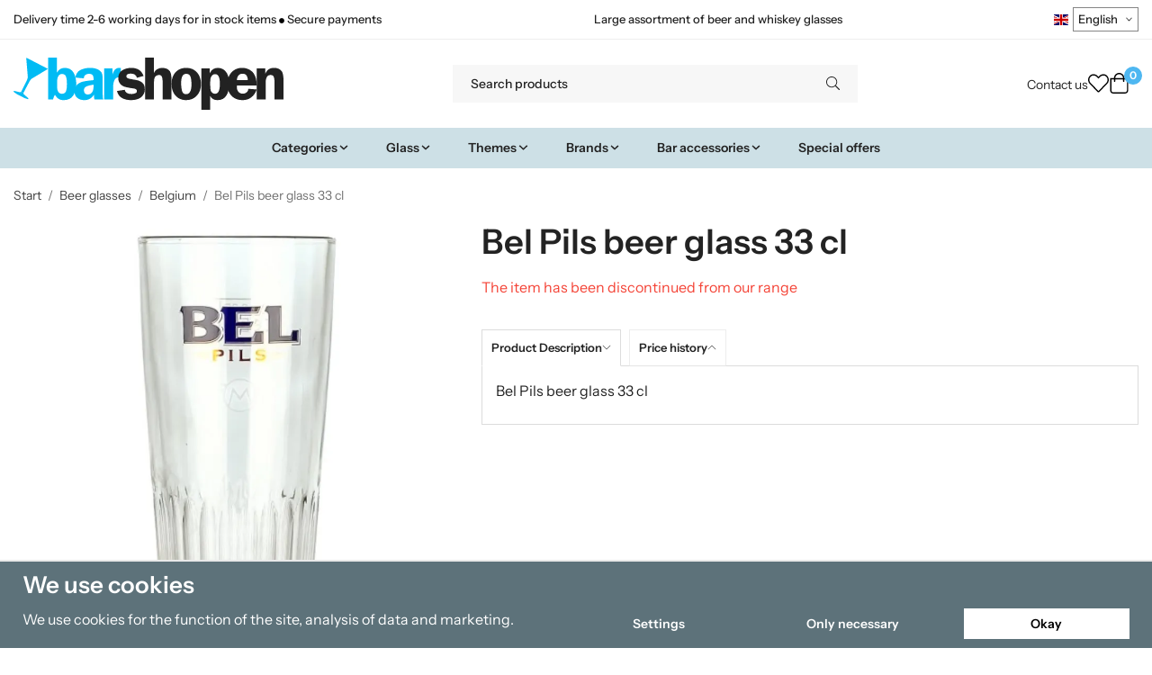

--- FILE ---
content_type: text/html; charset=UTF-8
request_url: https://barshopen.eu/en/beer-glasses/belgium/bel-pils-beer-glass-33-cl/
body_size: 32277
content:
<!doctype html><html lang="en" class="fonts-loaded"><head><meta charset="utf-8"><title>Bel Pils beer glass 33 cl - Belgium - Beer glasses</title><meta name="description" content="bel pils"><meta name="keywords" content=""><meta name="robots" content="index, follow"><meta name="viewport" content="width=device-width, initial-scale=1"><!-- WIKINGGRUPPEN 15.0.86 --><link rel="shortcut icon" href="/favicon.png"><style>body{margin:0}*,*:before,*:after{-moz-box-sizing:border-box;-webkit-box-sizing:border-box;box-sizing:border-box}body{background-color:#fff}html{color:#232323;font-family:sans-serif;font-size:16px;font-weight:400;line-height:1.45}@media all and (max-width:480px){html{font-size:.9rem}}html.fonts-loaded{font-family:'InstrumentSans',sans-serif}h1,h2,h3,h4,h5,h6,.highlight-bar,.m-nav__section__heading,.startpage-intro h1,.startpage-intro h2,.startpage-intro .highlight-bar,.featured-categories-title,.startpage-images h1,.startpage-images h2,.startpage-intro .featured-categories-title{margin-top:0;margin-bottom:10px;color:#232323;font-family:sans-serif;font-weight:600}.fonts-loaded h3,.fonts-loaded h4,.fonts-loaded h5,.fonts-loaded h6{font-family:'InstrumentSans',sans-serif}h1{font-size:38px;font-weight:600;line-height:1.25}.fonts-loaded h1{font-family:'InstrumentSans',sans-serif}h2,.highlight-bar,.startpage-intro h1,.startpage-intro h2,.startpage-intro .highlight-bar,.featured-categories-title,.startpage-images h1,.startpage-images h2,.startpage-intro .featured-categories-title{font-size:34px;font-weight:600}.fonts-loaded h2,.fonts-loaded .highlight-bar,.fonts-loaded .featured-categories-title{font-family:'InstrumentSans',sans-serif}h3{font-size:29px}h4{font-size:26px}h5,.m-nav__section__heading{font-size:25px}h6{font-size:19px}p{margin:0 0 10px}b,strong,th{font-weight:600}th,td{text-align:left}img{height:auto;max-width:100%;vertical-align:middle}a{color:#232323}a:hover{text-decoration:underline}fieldset{border-style:none;margin:0;padding:0}input,textarea,.cart-quantity-input{border:1px solid #eee;border-radius:0;padding:8px 10px;background-clip:padding-box;color:#232323;line-height:1.3}input:focus,textarea:focus{border-color:#dadada;outline:none}input::placeholder,textarea::placeholder{color:#eee}select{padding:2px 3px;font-family:'InstrumentSans',sans-serif;font-size:11px}hr{border:0;border-top:1px solid #cfcfcf;display:block;height:1px;margin:15px 0;padding:0}blockquote{padding-top:2px;padding-bottom:2px;padding-left:20px;padding-right:8px;border:#eee solid 0;border-left-width:3px}table[align]{float:none}table[align="right"]{margin-left:auto}.l-holder{position:relative;max-width:1440px;margin-left:auto;margin-right:auto;background-color:none}@media all and (max-width:1440px+15px * 2){.l-holder{margin-left:15px;margin-right:15px}}@media all and (max-width:768px),only screen and (max-device-width:900px) and (orientation:landscape){.l-holder{margin-top:15px}}.l-constrained,.autocomplete{position:relative;margin-left:auto;margin-right:auto;max-width:1440px}.l-main{margin-bottom:15px;overflow:hidden}.l-sidebar,.l-sidebar-primary{width:200px}.l-sidebar-primary{float:left;margin-right:30px}@media all and (max-width:768px),only screen and (max-device-width:900px) and (orientation:landscape){.l-sidebar-primary{display:none}}.l-sidebar{float:right;margin-left:30px}@media all and (max-width:960px){.l-sidebar{display:none}}.neutral-btn{padding:0;border-style:none;background-color:#fff0;outline:none;-webkit-appearance:none;-moz-appearance:none;appearance:none;-webkit-user-select:none;-moz-user-select:none;-ms-user-select:none;user-select:none}.grid--middle .grid-item{vertical-align:middle}.grid-item{overflow:hidden}.grid-1-1{display:grid;grid-template-columns:repeat(1,1fr);grid-gap:20px;margin-bottom:20px}.no-cssgrid .grid-1-1{margin-left:-20px}.no-cssgrid .grid-1-1>li{display:inline-block;vertical-align:top;width:calc(99.99%/1 - 20px);margin-left:20px;margin-bottom:20px}.grid-2{display:grid;grid-template-columns:repeat(2,1fr);grid-gap:20px;margin-bottom:20px}.no-cssgrid .grid-2{margin-left:-20px}.no-cssgrid .grid-2>li{display:inline-block;vertical-align:top;width:calc(99.99%/2 - 20px);margin-left:20px;margin-bottom:20px}.grid-1-2{display:grid;grid-template-columns:repeat(2,1fr);grid-gap:20px;margin-bottom:20px;grid-template-columns:1fr 2fr}.no-cssgrid .grid-1-2{margin-left:-20px}.no-cssgrid .grid-1-2>li{display:inline-block;vertical-align:top;width:calc(99.99%/2 - 20px);margin-left:20px;margin-bottom:20px}.grid-2-1{display:grid;grid-template-columns:repeat(2,1fr);grid-gap:20px;margin-bottom:20px;grid-template-columns:2fr 1fr}.no-cssgrid .grid-2-1{margin-left:-20px}.no-cssgrid .grid-2-1>li{display:inline-block;vertical-align:top;width:calc(99.99%/2 - 20px);margin-left:20px;margin-bottom:20px}.grid-3{display:grid;grid-template-columns:repeat(3,1fr);grid-gap:20px;margin-bottom:20px}.no-cssgrid .grid-3{margin-left:-20px}.no-cssgrid .grid-3>li{display:inline-block;vertical-align:top;width:calc(99.99%/3 - 20px);margin-left:20px;margin-bottom:20px}.grid-4{display:grid;grid-template-columns:repeat(4,1fr);grid-gap:20px;margin-bottom:20px}.no-cssgrid .grid-4{margin-left:-20px}.no-cssgrid .grid-4>li{display:inline-block;vertical-align:top;width:calc(99.99%/4 - 20px);margin-left:20px;margin-bottom:20px}.grid-6{display:grid;grid-template-columns:repeat(6,1fr);grid-gap:20px;margin-bottom:20px}.no-cssgrid .grid-6{margin-left:-20px}.no-cssgrid .grid-6>li{display:inline-block;vertical-align:top;width:calc(99.99%/6 - 20px);margin-left:20px;margin-bottom:20px}@media all and (max-width:768px),only screen and (max-device-width:900px) and (orientation:landscape){.grid-4{display:grid;grid-template-columns:repeat(2,1fr);grid-gap:20px;margin-bottom:20px}.no-cssgrid .grid-4{margin-left:-20px}.no-cssgrid .grid-4>li{display:inline-block;vertical-align:top;width:calc(99.99%/2 - 20px);margin-left:20px;margin-bottom:20px}.grid-6{display:grid;grid-template-columns:repeat(3,1fr);grid-gap:20px;margin-bottom:20px}.no-cssgrid .grid-6{margin-left:-20px}.no-cssgrid .grid-6>li{display:inline-block;vertical-align:top;width:calc(99.99%/3 - 20px);margin-left:20px;margin-bottom:20px}}@media all and (max-width:480px){.grid-1-1,.grid-1-2,.grid-2-1,.grid-2,.grid-3,.grid-4{display:grid;grid-template-columns:repeat(1,1fr);grid-gap:20px;margin-bottom:20px}.no-cssgrid .grid-1-1,.no-cssgrid .grid-1-2,.no-cssgrid .grid-2-1,.no-cssgrid .grid-2,.no-cssgrid .grid-3,.no-cssgrid .grid-4{margin-left:-20px}.no-cssgrid .grid-1-1>li,.no-cssgrid .grid-1-2>li,.no-cssgrid .grid-2-1>li,.no-cssgrid .grid-2>li,.no-cssgrid .grid-3>li,.no-cssgrid .grid-4>li{display:inline-block;vertical-align:top;width:calc(99.99%/1 - 20px);margin-left:20px;margin-bottom:20px}.grid-6{display:grid;grid-template-columns:repeat(2,1fr);grid-gap:20px;margin-bottom:20px}.no-cssgrid .grid-6{margin-left:-20px}.no-cssgrid .grid-6>li{display:inline-block;vertical-align:top;width:calc(99.99%/2 - 20px);margin-left:20px;margin-bottom:20px}}.nav,.nav-block,.nav-float,.header__nav{margin:0;padding-left:0;list-style-type:none}.nav>li,.nav>li>a{display:inline-block}.nav-float>li{float:left}.nav-block>li>a{display:block}.nav-tick li{margin-right:10px}.nav-tick{margin-bottom:10px}.block-list{margin:0;padding-left:0;list-style-type:none}.list-info dd{margin:0 0 15px}.media{margin-bottom:15px}.media,.media-body{overflow:hidden}.media-img{margin-right:15px;float:left}.media-img img{display:block}.table{border-collapse:collapse;border-spacing:0;table-layout:fixed;width:100%}.table td,.table th{padding:0}.default-table{width:100%}.default-table>thead>tr{border-bottom:1px solid #e2e2e2}.default-table>thead th{padding:8px}.default-table>tbody td{padding:8px}.video-wrapper{position:relative;height:0;margin-bottom:20px;padding-bottom:56.25%;padding-top:25px}.video-wrapper iframe{position:absolute;top:0;left:0;height:100%;width:100%}.flexslider{height:0;overflow:hidden}.flexslider .is-flex-lazyload{visibility:hidden}.flexslider a{text-decoration:none}.flex__item{position:relative;display:none;backface-visibility:hidden}.flex__item:first-child{display:block}.is-flex-loading .flex-arrow{visibility:hidden}.is-flex-touch .flex-arrows{display:none}.is-flex-loading .flex-nav{visibility:hidden;opacity:0}.flex-nav{margin-top:15px;margin-bottom:10px;opacity:1;visibility:visible}.flex-nav--paging{position:absolute;bottom:0;z-index:5;width:100%;text-align:center}.flex-nav--paging li{display:inline-block;margin:0 4px}.flex-nav--paging a{border-radius:100%;display:block;height:9px;width:9px;background:#666;background:rgb(0 0 0 / .2);cursor:pointer;text-indent:-9999px;-webkit-tap-highlight-color:#fff0}.flex-nav--paging .flex-active a{background:#000;background:rgb(0 0 0 / .5);cursor:default}.flex-nav--thumbs{overflow:hidden}.flex-nav--thumbs li{float:left;width:9%}.flex-nav--thumbs img{cursor:pointer;opacity:.7}.flex-nav--thumbs img:hover,.flex-active .flex-nav--thumbs img{opacity:1}.flex-nav--thumbs .flex-active{cursor:default}.flex-caption{position:absolute;top:0;bottom:0;width:100%;z-index:4;align-items:center;flex-direction:column;justify-content:center;display:flex;overflow:hidden;padding:5px 10px;text-align:center}.flex-caption h2,.flex-caption .highlight-bar,.flex-caption .featured-categories-title{font-size:2rem}@media all and (max-width:480px){.flex-caption h2,.flex-caption .highlight-bar,.flex-caption .featured-categories-title{font-size:1.5rem}}.flex-caption p{margin:0;padding:0 0 5px}@media all and (max-width:480px){.flex-caption p{font-size:.9rem}}.flex-caption__link{position:absolute;bottom:0;left:0;right:0;top:0}@media all and (max-width:768px),only screen and (max-device-width:900px) and (orientation:landscape){.flexslider-wide .flexslider,.flexslider-wide .flex__item>div{aspect-ratio:auto}}@media all and (max-width:768px),only screen and (max-device-width:900px) and (orientation:landscape){.flexslider-wide .flex__item img{height:100%;object-fit:cover}}.is-lazyload,img[data-src]{visibility:hidden;opacity:0}img[src]{visibility:visible;opacity:1;transition:opacity .3s}.highlight-bar,.featured-categories-title{padding:10px;text-align:center;font-size:1.2rem;font-weight:400}.breadcrumbs{margin-bottom:10px;padding-bottom:7px;font-size:.9rem}.breadcrumbs>li{color:#727272;line-height:1}.breadcrumbs a{color:#444;vertical-align:top}.breadcrumbs .icon{margin-left:2px;margin-right:2px;vertical-align:top;color:#999}.breadcrumbs__divider{margin-left:7px;margin-right:7px}.rss-logo .icon{font-size:14px;vertical-align:middle}.rss-logo a .icon{color:#333}.rss-logo a:hover .icon{color:#db6b27;text-decoration:none}.btn,.startpage-intro .grid-2 .grid a,.startpage-boxes .grid-item-1-2:first-child .grid-1-1 a,.startpage-image a,.startpage-images .grid-2 .grid a{position:relative;border-style:none;display:inline-block;padding:10px 26px;background-color:#eaeaea;border-radius:0;color:#000;font-weight:600;font-size:.9rem;line-height:1;text-align:center;text-decoration:none;cursor:pointer;outline-style:none;user-select:none;-webkit-tap-highlight-color:#fff0}.btn .icon,.startpage-intro .grid-2 .grid a .icon,.startpage-boxes .grid-item-1-2:first-child .grid-1-1 a .icon,.startpage-image a .icon,.startpage-images .grid-2 .grid a .icon{vertical-align:middle}.btn:hover,.btn:focus,.startpage-intro .grid-2 .grid a:hover,.startpage-intro .grid-2 .grid a:focus,.startpage-boxes .grid-item-1-2:first-child .grid-1-1 a:hover,.startpage-boxes .grid-item-1-2:first-child .grid-1-1 a:focus,.startpage-image a:hover,.startpage-image a:focus,.startpage-images .grid-2 .grid a:hover,.startpage-images .grid-2 .grid a:focus{text-decoration:none;background-color:#ddd}.btn:active,.startpage-intro .grid-2 .grid a:active,.startpage-boxes .grid-item-1-2:first-child .grid-1-1 a:active,.startpage-image a:active,.startpage-images .grid-2 .grid a:active{box-shadow:inset 0 3px 5px rgb(0 0 0 / .125)}.btn--primary,.startpage-intro .grid-2 .grid a,.startpage-boxes .grid-item-1-2:first-child .grid-1-1 a,.startpage-image a,.startpage-images .grid-2 .grid a{background-color:#cde0e6;color:#232323}.btn--primary:hover,.btn--primary:focus,.startpage-intro .grid-2 .grid a:hover,.startpage-intro .grid-2 .grid a:focus,.startpage-boxes .grid-item-1-2:first-child .grid-1-1 a:hover,.startpage-boxes .grid-item-1-2:first-child .grid-1-1 a:focus,.startpage-image a:hover,.startpage-image a:focus,.startpage-images .grid-2 .grid a:hover,.startpage-images .grid-2 .grid a:focus{background-color:#bcd5de}.btn--medium{padding:12px 30px;font-size:.9rem}.btn--large,.startpage-intro .grid-2 .grid a,.startpage-boxes .grid-item-1-2:first-child .grid-1-1 a,.startpage-image a,.startpage-images .grid-2 .grid a{padding:15px 35px;font-size:1rem}.btn--block{display:block;padding:12px 30px;width:100%;font-size:.9rem;text-align:center}.btn--neutral{padding:0;border-style:none;background:#fff0}.card{margin-bottom:15px}.card__heading{margin:0;padding:7px 10px;background-color:#f7f7f7;border-radius:0 0 0 0;color:#232323;font-weight:600}.card__body{border:1px solid #dcdcdc;border-top-style:none;padding:10px;background:#fff}.cart-holder{position:relative;flex-shrink:0}.topcart{display:flex;align-items:center;padding-bottom:5px;padding-top:5px;color:#232323}.topcart__body{display:flex;justify-content:space-between;align-items:center;margin-right:5px;cursor:pointer}.topcart__count,.topcart__subtotal{font-weight:600}.topcart__icon-inner{position:relative}.topcart__cart-icon{margin-right:10px;margin-left:5px;font-size:25px;vertical-align:top}.topcart-info{line-height:22px}.topcart__count{position:absolute;top:-7px;right:-4px;border-radius:50%;height:20px;width:20px;background:#fc5d62;color:#fff;font-size:12px;line-height:20px;text-align:center}.topcart__arrow{margin-right:10px;margin-left:2px;vertical-align:middle}.topcart__favorites{margin-right:12px}.topcart__favorites .icon{color:#232323;font-size:25px;vertical-align:top}.is-hover.topcart__favorites .icon{animation:pop 0.25s cubic-bezier(.694,.0482,.335,1) 3}.is-new-cart-item .topcart__count{animation:cart-count-pop 0.25s cubic-bezier(.694,.0482,.335,1)}.popcart{display:none}.filtermenu{margin:0;padding-left:0;list-style-type:none}.filtermenu li:last-child{border-bottom:0}.filtermenu__item{border-bottom:solid 1px #dcdcdc;padding:6px;background-color:#f9f9f9}.filtermenu__item--heading{padding:8px 10px;font-weight:600;background:#fff}.search-wrapper{display:flex;align-items:center;justify-content:space-between}@media all and (max-width:480px){.product-filter-wrapper{width:100%;margin:0}}.product-filter{display:flex;align-items:stretch;overflow:visible}@media all and (max-width:480px){.product-filter{display:block;width:100%;margin:0}}.desktop-filter-title{display:flex;align-items:center;padding-left:15px;padding-right:15px;margin-bottom:0;border:1px solid #eee;border-right:0;border-top-left-radius:0;border-bottom-left-radius:0;background:#eee;font-size:1rem;font-weight:600}.fonts-loaded .desktop-filter-title{font-family:'InstrumentSans'}@media all and (max-width:480px){.desktop-filter-title{display:none}}.mobile-filter-title{display:none}@media all and (max-width:480px){.mobile-filter-title{display:flex;justify-content:space-between;align-items:center;padding:8px 10px 8px 15px;border:1px solid #d9d9d9;border-radius:0;background:#eee;font-weight:600}.mobile-filter-title h4{margin-bottom:0;font-size:1rem}.fonts-loaded .mobile-filter-title h4{font-family:'InstrumentSans'}}.product-filter__items{display:flex;justify-content:stretch;align-items:flex-start;flex-wrap:wrap;border:1px solid #eee;border-bottom-width:0;border-left-width:0;border-top-right-radius:0;border-bottom-right-radius:0;color:#232323}@media all and (max-width:480px){.product-filter__items{display:none;margin-top:5px}.is-opened .product-filter__items{display:block}}.product-filter__item{position:relative;flex:1 0 auto;border:1px solid #eee;border-top-width:0;border-right-width:0}@media all and (max-width:480px){.product-filter__item{width:100%;margin-right:0;border-top-width:1px;border-right-width:1px}.product-filter__item~.product-filter__item{border-top-width:0}.product-filter__item:last-child{border-top-right-radius:0;border-bottom-right-radius:0}}.product-filter__title{display:flex;justify-content:space-between;align-items:center;padding:8px 10px 8px 15px;border-bottom:none;font-weight:400;cursor:pointer}.product-filter__title .icon{margin-left:10px}.grid-gallery{margin:0;padding-left:0;list-style-type:none;display:grid;grid-template-columns:repeat(5,1fr);grid-gap:20px;margin-bottom:20px}.no-cssgrid .grid-gallery{margin-left:-20px}.no-cssgrid .grid-gallery>li{display:inline-block;vertical-align:top;width:calc(99.99%/5 - 20px);margin-left:20px;margin-bottom:20px}.view-category .grid-gallery,.view-product .grid-gallery,.view-search .grid-gallery,.view-campaigns .grid-gallery,.autocomplete .grid-gallery{display:grid;grid-template-columns:repeat(4,1fr);grid-gap:20px;margin-bottom:20px}.no-cssgrid .view-category .grid-gallery,.no-cssgrid .view-product .grid-gallery,.no-cssgrid .view-search .grid-gallery,.no-cssgrid .view-campaigns .grid-gallery,.no-cssgrid .autocomplete .grid-gallery{margin-left:-20px}.no-cssgrid .view-category .grid-gallery>li,.no-cssgrid .view-product .grid-gallery>li,.no-cssgrid .view-search .grid-gallery>li,.no-cssgrid .view-campaigns .grid-gallery>li,.no-cssgrid .autocomplete .grid-gallery>li{display:inline-block;vertical-align:top;width:calc(99.99%/4 - 20px);margin-left:20px;margin-bottom:20px}@media all and (max-width:960px){.grid-gallery,[class^=view-] .grid-gallery{display:grid;grid-template-columns:repeat(3,1fr);grid-gap:20px;margin-bottom:20px}.no-cssgrid .grid-gallery,.no-cssgrid [class^=view-] .grid-gallery{margin-left:-20px}.no-cssgrid .grid-gallery>li,.no-cssgrid [class^=view-] .grid-gallery>li{display:inline-block;vertical-align:top;width:calc(99.99%/3 - 20px);margin-left:20px;margin-bottom:20px}}@media all and (max-width:480px){.grid-gallery,[class^=view-] .grid-gallery{display:grid;grid-template-columns:repeat(2,1fr);grid-gap:20px;margin-bottom:20px}.no-cssgrid .grid-gallery,.no-cssgrid [class^=view-] .grid-gallery{margin-left:-20px}.no-cssgrid .grid-gallery>li,.no-cssgrid [class^=view-] .grid-gallery>li{display:inline-block;vertical-align:top;width:calc(99.99%/2 - 20px);margin-left:20px;margin-bottom:20px}}.view-home .grid-gallery--categories{display:grid;grid-template-columns:repeat(3,1fr);grid-gap:20px;margin-bottom:20px;margin-top:30px;margin-bottom:30px}.no-cssgrid .view-home .grid-gallery--categories{margin-left:-20px}.no-cssgrid .view-home .grid-gallery--categories>li{display:inline-block;vertical-align:top;width:calc(99.99%/3 - 20px);margin-left:20px;margin-bottom:20px}@media all and (max-width:480px){.view-home .grid-gallery--categories{display:grid;grid-template-columns:repeat(1,1fr);grid-gap:20px;margin-bottom:20px}.no-cssgrid .view-home .grid-gallery--categories{margin-left:-20px}.no-cssgrid .view-home .grid-gallery--categories>li{display:inline-block;vertical-align:top;width:calc(99.99%/1 - 20px);margin-left:20px;margin-bottom:20px}}.row-gallery{margin:0;padding-left:0;list-style-type:none}.row-gallery>li{margin-bottom:20px}.list-gallery{margin:0;padding-left:0;list-style-type:none}.list-gallery>li{margin-bottom:20px}.list-gallery>li:last-child{margin-bottom:0}.header-bar{padding-top:6px;padding-bottom:6px;background:#fff;color:#232323;font-size:.8rem}@media all and (max-width:1440px+15px * 2){.header-bar{padding-left:15px;padding-right:15px}}@media all and (max-width:768px),only screen and (max-device-width:900px) and (orientation:landscape){.header-bar{display:none}}.header-bar-sections{align-items:center;justify-content:space-between;gap:20px;display:flex}.header-bar__number{display:inline-block;font-size:16px;font-weight:600;vertical-align:middle}.header-bar__number p{margin-bottom:0}.header-bar__nav{gap:25px;display:inline-flex}.header-bar__nav a{color:#232323}.header-bar__nav .input-select{color:#232323}.header-bar__nav .input-select select{border:1px solid #858585;padding:5px 15px 5px 5px;color:#232323}.header{background:#fff;color:#232323}@media all and (max-width:1440px+15px * 2){.header{padding-left:15px;padding-right:15px}}@media all and (max-width:768px),only screen and (max-device-width:900px) and (orientation:landscape){.header{display:none}}.header-sections{position:relative;align-items:center;justify-content:space-between;display:flex;padding-top:20px;padding-bottom:20px}.header-sections__col-1{flex-shrink:0;max-width:400px}.header-sections__col-2{padding-left:70px;padding-right:70px;width:100%}@media all and (max-width:960px){.header-sections__col-2{padding-right:0;margin-right:0}}.header-sections__col-3{flex-shrink:0}.header-sections__col-3 .icon{font-size:18px}@media all and (max-width:960px){.header-sections__col-3{display:none}}.header-logo{display:inline-block;max-width:100%}.header-logo img{width:100%}.header-config-nav{position:absolute;top:0;right:20px}.header-config-nav li{margin-left:10px;vertical-align:middle}.m-header{position:relative;position:-webkit-sticky;position:sticky;top:0;z-index:1000;align-items:center;justify-content:space-between;border-bottom:1px solid #dcdcdc;display:none;height:65px;padding-left:10px;padding-right:10px;background:#fff}@media all and (max-width:768px),only screen and (max-device-width:900px) and (orientation:landscape){.m-header{display:flex}}@media all and (max-width:480px){.m-header{height:60px}}@media screen and (orientation:landscape){.m-header{position:relative}}.m-header__col-1,.m-header__col-2,.m-header__col-3{-webkit-box-flex:1;-ms-flex:1;flex:1;-webkit-box-align:center;-ms-flex-align:center;align-items:center}.m-header__col-1{-webkit-box-pack:start;-ms-flex-pack:start;justify-content:flex-start}.m-header__col-2{-webkit-box-pack:center;-ms-flex-pack:center;justify-content:center;text-align:center}.m-header__col-3{-webkit-box-pack:end;-ms-flex-pack:end;justify-content:flex-end;text-align:right}.m-header__logo{display:inline-block}.m-header__logo img{max-width:155px;max-height:65px;padding-top:5px;padding-bottom:5px;width:auto}@media all and (max-width:480px){.m-header__logo img{max-width:135px;max-height:60px}}.m-header__logo img:hover,.m-header__logo img:active{opacity:.8}.m-header__logo a{-webkit-tap-highlight-color:#fff0}.m-header__item{width:35px;color:#232323;font-size:21px;line-height:1;-webkit-tap-highlight-color:#fff0}.m-header__item .icon{vertical-align:top}.m-header__item--search{font-size:18px}.m-header__item--cart-inner{position:relative;display:inline-block}.m-header__item--cart-count{position:absolute;top:-7px;right:-11px;border-radius:50%;height:17px;width:17px;background:#fc5d62;color:#fff;font-size:10px;line-height:17px;text-align:center}.m-header__item--favorites{margin-right:6px}.is-hover.m-header__item--favorites .icon{animation:pop 0.25s cubic-bezier(.694,.0482,.335,1) 3}.icon{display:inline-block;width:1em;height:1em;fill:currentColor;pointer-events:none;stroke-width:0;stroke:currentColor}.icon--small{font-size:.8rem}.icon--medium{font-size:1.2rem}.icon--large{font-size:3rem}.icon-on,.is-active .icon-off,.is-hover .icon-off{display:none}.is-active .icon-on,.is-hover .icon-on{display:inline}.svg-wrapper{display:inline-block}input[type="radio"],input[type="checkbox"]{display:none}input[type="radio"]+label,input[type="checkbox"]+label{cursor:pointer}input[type="radio"]+label:before,input[type="checkbox"]+label:before{border:1px solid #a9a9a9;border-radius:0;display:inline-block;height:12px;margin-right:4px;margin-top:3px;width:12px;background:#f9f9f9;background:linear-gradient(#f9f9f9,#e9e9e9);content:'';vertical-align:top}input[type="radio"]+label:before{border-radius:50%}input[type="radio"]:checked+label:before{background:#f9f9f9 url(//wgrremote.se/img/mixed/checkbox-radio-2.png) center no-repeat;background-size:6px}input[type="checkbox"]:checked+label:before{background:#f9f9f9 url(//wgrremote.se/img/mixed/checkbox-box-2.png) center no-repeat;background-size:8px}input[type="radio"]:disabled+label:before,input[type="checkbox"]:disabled+label:before{background:#bbb;cursor:default}.input--highlight{border-color:#cde0e6;box-shadow:0 0 10px rgb(0 0 0 / .15)}.label-wrapper{padding-left:20px}.label-wrapper>label{position:relative}.label-wrapper>label:before{position:absolute;margin-left:-20px}.input-form input,.input-form textarea{width:100%}.input-form__row{margin-bottom:8px}.input-form label{display:inline-block;margin-bottom:2px}.max-width-form{max-width:300px}.max-width-form-x2{max-width:400px}.input-table{display:table}.input-table__item{display:table-cell;white-space:nowrap}.input-table--middle .input-table__item{vertical-align:middle}.input-group{display:flex}.input-group--cramped .btn,.input-group--cramped .startpage-intro .grid-2 .grid a,.input-group--cramped .startpage-boxes .grid-item-1-2:first-child .grid-1-1 a,.input-group--cramped .startpage-image a,.input-group--cramped .startpage-images .grid-2 .grid a{border-radius:0}.input-group--cramped *:first-child{border-top-right-radius:0;border-bottom-right-radius:0}.input-group--cramped *:last-child{border-top-left-radius:0;border-bottom-left-radius:0}.input-group--cramped input:first-child{border-right:0}.input-group--cramped input:last-child{border-left:0}.input-group__item{width:50%}.input-group__item:first-child{margin-right:2%}.input-group-1-4 .input-group__item{width:70%}.input-group-1-4 .input-group__item:first-child{width:28%}.input-select{position:relative;align-items:center;display:inline-flex}.input-select select{border-style:none;height:100%;padding:5px 15px 5px 0;width:100%;-webkit-appearance:none;-moz-appearance:none;appearance:none;background:none;font:inherit;line-height:normal;outline:none}.input-select select::-ms-expand{display:none}.input-select .icon{position:absolute;top:0;right:0;bottom:0;margin:auto}.input-select--box select{border:1px solid #eee;border-radius:0 0 0 0;padding:8px 30px 8px 15px}.input-select--box--medium{border-color:#c2c2c2}.input-select--box--medium select{padding:7px 30px 7px 15px}.input-select--box--small select{padding:5px 25px 5px 10px}.input-select--box .icon{right:10px}.product-item{position:relative;flex-direction:column;border:1px solid #dcdcdc;display:flex;padding:15px;overflow:hidden;width:auto;border-radius:0;background:#fff;cursor:pointer;text-align:center}@media all and (max-width:768px),only screen and (max-device-width:900px) and (orientation:landscape){.product-item{padding:10px;-webkit-tap-highlight-color:#fff0}}.product-item .price{display:inline-flex;font-size:1.3rem}.product-item__img{position:relative;margin-bottom:7px;padding-bottom:100%}.product-item__img img{position:absolute;top:0;right:0;bottom:0;left:0;margin:auto;width:auto;max-height:100%}.product-item__heading{margin-bottom:7px;overflow:hidden;color:#232323;font-size:.95rem;font-weight:400}.product-item__body{margin-top:auto}.product-item__select-area{margin-bottom:7px}.product-item__buttons{gap:6px;display:flex;justify-content:center;margin-top:7px}.product-item__buttons .btn,.product-item__buttons .startpage-intro .grid-2 .grid a,.product-item__buttons .startpage-boxes .grid-item-1-2:first-child .grid-1-1 a,.product-item__buttons .startpage-image a,.product-item__buttons .startpage-images .grid-2 .grid a{flex:1;padding-left:0;padding-right:0}.product-item__favorite-icon{position:absolute;top:0;right:0;color:#b6b6b6;font-size:18px}.product-item__favorite-icon:after{position:absolute;top:0;right:0;border-right:45px solid #fff;border-bottom:45px solid #fff0;content:''}.product-item__favorite-icon .icon{position:absolute;top:5px;right:5px;z-index:1}.is-active.product-item__favorite-icon .icon{color:#fc5d62}.is-hover.product-item__favorite-icon .icon{animation:pop 0.25s cubic-bezier(.694,.0482,.335,1)}.list-gallery .product-item{border:none;padding:0}.category-item{position:relative;border:1px solid #dcdcdc;padding:8px;overflow:hidden;border-radius:0;background:#fff;text-align:center;cursor:pointer}@media all and (max-width:768px),only screen and (max-device-width:900px) and (orientation:landscape){.category-item{-webkit-tap-highlight-color:#fff0}}.category-item__img{position:relative;padding-bottom:100%;margin-bottom:7px}.category-item__img img{position:absolute;top:0;right:0;bottom:0;left:0;margin:auto;max-height:100%}.category-item__heading{overflow:hidden}.category-item__heading a{color:#232323;text-decoration:none}.category-item--card{border-style:none;padding:0;background:#fff0}.category-item--card .category-item__img{margin-bottom:0}.category-item--card .category-item__body{position:absolute;top:0;left:0;right:0;bottom:0;align-items:center;flex-direction:column;justify-content:center;display:flex;margin:auto}.category-item--card .category-item__body__title{margin-bottom:20px;color:#fff;font-size:1.8rem;font-weight:600}.product-item-row{position:relative;display:flex;justify-content:space-between;align-items:flex-start;gap:15px;border:1px solid #dcdcdc;padding:15px;overflow:hidden;background:#fff;cursor:pointer}@media all and (max-width:480px){.product-item-row{padding:8px}.product-item-row .btn,.product-item-row .startpage-intro .grid-2 .grid a,.product-item-row .startpage-boxes .grid-item-1-2:first-child .grid-1-1 a,.product-item-row .startpage-image a,.product-item-row .startpage-images .grid-2 .grid a{padding:6px 12px}}.product-item-row .product-item__banner{width:85px;aspect-ratio:1}.product-item-row .product-item__banner .product-item__banner__span{position:absolute;left:-54px;top:17px;height:18px;line-height:18px;width:177px;font-size:.7rem;font-weight:600}.product-item-row__checkbox-area{float:left}.product-item-row__img{width:80px;text-align:center}.product-item-row__img img{max-height:80px}.product-item-row__footer{flex-shrink:0;text-align:right}.product-item-row__body{display:flex;flex-direction:column;gap:5px;width:100%;overflow:hidden}.product-item-row__price{margin-bottom:10px}.news-item{border:1px solid #dcdcdc;padding:15px;background:#fff;border-radius:0}.news-item--sidebar:not(:last-child){margin-bottom:15px}.news-item .news-item__img{position:relative;margin-bottom:15px;padding-bottom:66.666%}.news-item .news-item__img img{position:absolute;top:0;right:0;bottom:0;left:0;margin:auto;max-height:100%}.news-item .news-item__title{font-size:1.2rem}.news-item .news-item__title a{color:#232323}.menubar{position:relative;position:-webkit-sticky;position:sticky;top:0;left:0;z-index:100;margin-bottom:20px;background-color:#f7f7f7}@media all and (max-width:1440px+15px * 2){.menubar{padding-left:15px;padding-right:15px}}@media all and (max-width:768px),only screen and (max-device-width:900px) and (orientation:landscape){.menubar{display:none}}.menubar-inner{align-items:center;justify-content:space-between;display:flex}.site-nav{display:flex;flex-wrap:wrap}.site-nav>li>a{align-items:center;display:flex;height:55px;padding:0 20px;color:#232323;font-size:1.05rem;text-decoration:none}.site-nav>li:hover>a{background-color:#5cbdf2;text-decoration:none;transition:background-color 0.2s}.site-nav>li>a.selected{background-color:#4eb7f1;color:#fff}.site-nav__home .icon{position:relative;vertical-align:middle}.menu-icon{font-size:1.3rem;vertical-align:text-bottom}.dropdown{display:none}.listmenu{margin:0;padding-left:10px;overflow:hidden;list-style-type:none}.listmenu a{position:relative;display:block;padding-top:2px;padding-bottom:2px;color:#232323;font-size:.9rem}.listmenu .selected{font-weight:600}li .listmenu{display:none}.is-listmenu-opened>.listmenu{display:block}.listmenu-0{padding:15px;background:#eee}.listmenu-0>li>a{font-weight:400}.listmenu-0>li>.selected,.listmenu-0>li>.selected .menu-node{color:#4eb7f1;font-weight:600}.listmenu-1{padding-top:4px;padding-bottom:4px;padding-left:15px}.listmenu-1>li>a{padding-top:4px;padding-bottom:4px}.menu-node{position:absolute;top:0;right:0;bottom:0;margin:auto;height:12px;width:25px;color:#f7f7f7;font-size:12px;text-align:center}@media all and (max-width:768px),only screen and (max-device-width:900px) and (orientation:landscape){.menu-node{height:100%;width:40px;font-size:22px;text-align:center;line-height:49px}}.price{color:#232323;font-weight:600}.price-discount{color:#fc5d62}.price-original{font-size:.8rem;text-decoration:line-through}.site-search{align-items:stretch;display:flex;max-width:450px;height:42px;margin:auto;border:1px solid #eee;overflow:hidden;border-radius:0;background-color:#fff}.site-search .icon{vertical-align:top}.site-search .preloader{left:auto;right:15px}.site-search__col-1{position:relative;width:100%}.site-search__input{border-radius:0;border:none;height:100%;padding-left:15px;overflow:hidden;background-image:linear-gradient(to top,#ffffff 90%,#eeeeee);font-size:.9rem;text-overflow:ellipsis;white-space:nowrap}.site-search__input::-ms-clear{display:none}.site-search__input::placeholder{color:#232323}.site-search__btn{padding:0;border-style:none;background-color:#fff0;outline:none;-webkit-appearance:none;-moz-appearance:none;appearance:none;-webkit-user-select:none;-moz-user-select:none;-ms-user-select:none;user-select:none;border-left:1px solid #eee;height:100%;padding-left:20px;padding-right:20px;background:#eaeaea;color:#000;font-size:15px;line-height:1}.site-search__btn .icon{vertical-align:top}.site-search__btn:focus{opacity:.6}.autocomplete{position:absolute;left:0;right:0;z-index:1001;border-radius:0 0 0 0;display:none;margin-top:20px;padding:20px;width:100%;background:#fff;box-shadow:0 2px 8px rgb(0 0 0 / .25);color:#222}@media all and (max-width:1440px+15px * 2){.autocomplete{margin-left:15px;margin-right:15px;width:auto}}@media all and (max-width:768px),only screen and (max-device-width:900px) and (orientation:landscape){.autocomplete{position:fixed;top:0!important;bottom:0;margin-top:0;margin-left:0;margin-right:0;padding:0;border-radius:0;background:rgb(0 0 0 / .3);box-shadow:none}}.is-autocomplete-active .autocomplete{display:block}@media all and (max-width:768px),only screen and (max-device-width:900px) and (orientation:landscape){.autocomplete-content{padding:15px 15px 100px;height:100%;overflow-y:auto;user-select:none;-webkit-overflow-scrolling:touch!important}.is-autocomplete-open body,.is-autocomplete-active .autocomplete{background:#fff}.is-autocomplete-open body{overflow:hidden}.is-autocomplete-open .autocomplete{display:block}.is-autocomplete-open .m-nav{display:none}}.sort-section{margin-top:5px;margin-bottom:20px}.sort-section>li{margin-right:4px}.sort-section-heading{align-items:center;border:1px solid #eee;border-right:0;border-top-left-radius:0;border-bottom-left-radius:0;display:flex;padding-left:15px;padding-right:15px;background:#eee;color:#232323;font-weight:600}.sort-section-select{border-top-left-radius:0;border-bottom-left-radius:0}@media all and (max-width:768px),only screen and (max-device-width:900px) and (orientation:landscape){.sort-section-select{width:100%}}.l-product{overflow:hidden}.l-product-col-1,.l-product-col-3{float:left;width:40%}.l-product-col-2{float:right;padding-left:20px;width:60%}.l-product-col-3{clear:left}@media all and (max-width:600px){.l-product-col-1,.l-product-col-2,.l-product-col-3{float:none;padding-left:0;padding-right:0;width:auto}}.product-carousel{position:relative;margin-bottom:15px;overflow:hidden}.product-carousel,.product-carousel__item{max-height:600px}@media all and (max-width:480px){.product-carousel,.product-carousel__item{max-height:350px}}.product-carousel__item{position:relative;text-align:center}.product-carousel__link{display:block;height:0;width:100%;cursor:pointer;cursor:-webkit-zoom-in;cursor:-moz-zoom-in;cursor:zoom-in}.product-carousel__img{position:absolute;top:0;left:0;right:0;bottom:0;margin:auto;max-height:100%;width:auto;object-fit:contain}.product-thumbs{margin-bottom:15px;font-size:0}.product-thumbs img{margin-top:5px;margin-right:5px;max-height:50px;cursor:pointer}.product-title{margin-bottom:15px}.product-options-title{margin-bottom:5px;font-weight:600}.product-options-items{margin-bottom:5px}.product-options-items label{border:1px solid #ccc;display:inline-block;margin-bottom:5px;margin-right:5px;min-width:60px;padding:6px 8px;color:#444;text-align:center}.product-options-items:last-of-type{margin-right:0}.product-options-items input:checked+label{border-color:#000;border-width:2px;color:#000;font-weight:600}.product-options-items input,.product-options-items input+label:before{display:none}.product-option-table{width:100%}.product-option-content{display:block;padding-bottom:4px;font-size:.9rem;font-weight:600}.product-option-content select{border-radius:0;padding:6px 8px;min-width:202px;font-size:.9rem}@media all and (max-width:480px){.product-option-content select{width:100%}}.product-option-spacing{display:block;padding-bottom:8px}.product-cart-button-wrapper{margin-bottom:15px}@media all and (max-width:480px){.product-cart-button-wrapper .btn--primary,.product-cart-button-wrapper .startpage-intro .grid-2 .grid a,.product-cart-button-wrapper .startpage-boxes .grid-item-1-2:first-child .grid-1-1 a,.product-cart-button-wrapper .startpage-image a,.product-cart-button-wrapper .startpage-images .grid-2 .grid a{display:block;width:100%;text-align:center}}.product-quantity{margin-right:8px;padding-top:10px;padding-bottom:10px;width:4em;font-weight:600;text-align:center}.product-custom-fields{margin-left:5px;margin-top:10px}.product-price-field{margin-bottom:15px}.product-price-field .price{font-size:21px}.product-stock{margin-bottom:10px}.product-stock-item{display:none}.product-stock-item .icon{vertical-align:middle;font-size:16px}.active-product-stock-item{display:block}.product-stock-item__text{vertical-align:middle}.in-stock .icon{color:#3eac0d}.on-order .icon{color:#eba709}.soon-out-of-stock .icon{color:#114b85}.out-of-stock>.icon{color:#d4463d}.product-part-payment-klarna{margin-bottom:10px}.is-hidden{display:none!important}.clearfix:before,.clearfix:after{content:"";display:table}.clearfix:after{clear:both}.clear{clear:both}.bare-ul{margin-bottom:0;margin-top:0;padding-left:0;list-style:none}.flush{margin:0!important}.wipe{padding:0!important}.right{float:right!important}.left{float:left!important}.float-none{float:none!important}.text-left{text-align:left!important}.text-center{text-align:center!important}.text-right{text-align:right!important}.align-top{vertical-align:top!important}.align-middle{vertical-align:middle!important}.align-bottom{vertical-align:bottom!important}.go:after{content:"\00A0" "\00BB"!important}.stretched{width:100%!important}.center-block{display:block;margin-left:auto;margin-right:auto}.vertical-center{align-items:center;display:flex}.space-between{justify-content:space-between;display:flex}.vertical-center-space-between{align-items:center;justify-content:space-between;display:flex}.muted{color:#494949}.info{color:#494949;font-size:.7rem}.brand{color:#f7f7f7}.reset-line-height{line-height:1}.mr-small{margin-right:5px}.ml-small{margin-left:5px}.mt-small{margin-top:5px}.mb-small{margin-bottom:5px}.mr{margin-right:15px}.ml{margin-left:15px}.mt{margin-top:15px}.mb{margin-bottom:15px}.visually-hidden{position:absolute;border:0;height:1px;margin:-1px;overflow:hidden;padding:0;width:1px;clip:rect(0 0 0 0)}@media all and (max-width:960px){.hide-for-xlarge{display:none!important}}@media all and (max-width:768px),only screen and (max-device-width:900px) and (orientation:landscape){.hide-for-large{display:none!important}.hide-on-touch{display:none}}@media all and (max-width:480px){.hide-for-medium{display:none!important}}@media all and (max-width:320px){.hide-for-small{display:none!important}}@media all and (min-width:769px){.hide-on-desktop{display:none}}html{line-height:1.5}h1,h2,h3,h4,h5,h6,.highlight-bar,.m-nav__section__heading,.startpage-intro h1,.startpage-intro h2,.startpage-intro .highlight-bar,.featured-categories-title,.startpage-images h1,.startpage-images h2,.startpage-intro .featured-categories-title{margin-top:0;margin-bottom:10px;color:#232323;font-family:sans-serif;font-weight:600;line-height:1.25}@media all and (max-width:768px),only screen and (max-device-width:900px) and (orientation:landscape){h1{font-size:30px}}@media all and (max-width:768px),only screen and (max-device-width:900px) and (orientation:landscape){h2,.highlight-bar,.startpage-intro h1,.startpage-intro h2,.startpage-intro .highlight-bar,.featured-categories-title,.startpage-images h1,.startpage-images h2,.startpage-intro .featured-categories-title{font-size:28px}}p>a:not(.btn){text-decoration:unset}a{text-decoration:underline}.l-main{overflow:initial}@media all and (max-width:1470px){.l-holder{margin-left:15px;margin-right:15px}}@media all and (max-width:1470px){.l-constrained,.autocomplete{margin-left:15px;margin-right:15px}}.l-constrained-gutter{position:relative;margin-left:auto;margin-right:auto;max-width:1490px;padding-left:25px;padding-right:25px}@media all and (max-width:768px),only screen and (max-device-width:900px) and (orientation:landscape){.l-constrained-gutter{padding-left:15px;padding-right:15px}}.header-banner{z-index:10;width:100%;margin:0;padding:10px 10px 1px}@media all and (max-width:768px),only screen and (max-device-width:900px) and (orientation:landscape){.header-banner{top:65px}}@media all and (max-width:480px){.header-banner{top:50px}}.highlight-bar,.featured-categories-title{margin-bottom:0;padding-bottom:0;padding-left:0;font-size:24px;text-align:left}.btn,.startpage-intro .grid-2 .grid a,.startpage-boxes .grid-item-1-2:first-child .grid-1-1 a,.startpage-image a,.startpage-images .grid-2 .grid a{padding:17px 26px;text-decoration:none}.btn--info,.btn--primary,.startpage-intro .grid-2 .grid a,.startpage-boxes .grid-item-1-2:first-child .grid-1-1 a,.startpage-image a,.startpage-images .grid-2 .grid a{padding-bottom:10px;padding-top:10px}.btn--large,.startpage-intro .grid-2 .grid a,.startpage-boxes .grid-item-1-2:first-child .grid-1-1 a,.startpage-image a,.startpage-images .grid-2 .grid a{padding:19px 27px}.btn--netural{border-style:none;background-color:#fff0;padding:0}.btn--accent{background-color:#fc5d62;color:#fff}.btn--accent:hover,.btn--accent:focus{background-color:#fc444a}.cookie-control-wrapper{gap:15px;margin:0 auto;padding-left:0;padding-right:0}@media all and (max-width:1470px){.cookie-control-wrapper{padding-left:15px;padding-right:15px}}@media all and (max-width:768px),only screen and (max-device-width:900px) and (orientation:landscape){.cookie-control-wrapper{flex-direction:column}}.cookie-control-banner__text.cookie-control-banner__text{flex:2;margin-right:0}@media all and (max-width:1470px){.cookie-control-banner__text.cookie-control-banner__text{flex:1}}.cookie-control-banner__buttons{flex:1;gap:15px;max-width:none;margin-top:auto}.cookie-control-banner__buttons .btn,.cookie-control-banner__buttons .startpage-intro .grid-2 .grid a,.cookie-control-banner__buttons .startpage-boxes .grid-item-1-2:first-child .grid-1-1 a,.cookie-control-banner__buttons .startpage-image a,.cookie-control-banner__buttons .startpage-images .grid-2 .grid a{margin-bottom:0}.cookie-control-banner__buttons .btn--small{padding-bottom:10px;padding-top:10px}@media all and (max-width:768px),only screen and (max-device-width:900px) and (orientation:landscape){.cookie-control-banner__buttons{margin-bottom:15px}}@media all and (max-width:480px){.cookie-control-banner__buttons{margin-top:0;gap:5px}}.topcart{gap:30px;padding-bottom:0;padding-top:0}.topcart__favorites{margin-right:0}.topcart__cart-icon{margin-left:0}.m-header__item--cart-count,.topcart__count{background-color:#4eb7f1}.view-category .grid-gallery,.view-product .grid-gallery,.view-search .grid-gallery,.view-campaigns .grid-gallery,.autocomplete .grid-gallery{display:grid;grid-template-columns:repeat(5,1fr);grid-gap:20px;margin-bottom:20px}.no-cssgrid .view-category .grid-gallery,.no-cssgrid .view-product .grid-gallery,.no-cssgrid .view-search .grid-gallery,.no-cssgrid .view-campaigns .grid-gallery,.no-cssgrid .autocomplete .grid-gallery{margin-left:-20px}.no-cssgrid .view-category .grid-gallery>li,.no-cssgrid .view-product .grid-gallery>li,.no-cssgrid .view-search .grid-gallery>li,.no-cssgrid .view-campaigns .grid-gallery>li,.no-cssgrid .autocomplete .grid-gallery>li{display:inline-block;vertical-align:top;width:calc(99.99%/5 - 20px);margin-left:20px;margin-bottom:20px}@media all and (max-width:768px),only screen and (max-device-width:900px) and (orientation:landscape){.view-category .grid-gallery,.view-product .grid-gallery,.view-search .grid-gallery,.view-campaigns .grid-gallery,.autocomplete .grid-gallery{display:grid;grid-template-columns:repeat(3,1fr);grid-gap:20px;margin-bottom:20px}.no-cssgrid .view-category .grid-gallery,.no-cssgrid .view-product .grid-gallery,.no-cssgrid .view-search .grid-gallery,.no-cssgrid .view-campaigns .grid-gallery,.no-cssgrid .autocomplete .grid-gallery{margin-left:-20px}.no-cssgrid .view-category .grid-gallery>li,.no-cssgrid .view-product .grid-gallery>li,.no-cssgrid .view-search .grid-gallery>li,.no-cssgrid .view-campaigns .grid-gallery>li,.no-cssgrid .autocomplete .grid-gallery>li{display:inline-block;vertical-align:top;width:calc(99.99%/3 - 20px);margin-left:20px;margin-bottom:20px}}@media all and (max-width:480px){.view-category .grid-gallery,.view-product .grid-gallery,.view-search .grid-gallery,.view-campaigns .grid-gallery,.autocomplete .grid-gallery{display:grid;grid-template-columns:repeat(2,1fr);grid-gap:20px;margin-bottom:20px}.no-cssgrid .view-category .grid-gallery,.no-cssgrid .view-product .grid-gallery,.no-cssgrid .view-search .grid-gallery,.no-cssgrid .view-campaigns .grid-gallery,.no-cssgrid .autocomplete .grid-gallery{margin-left:-20px}.no-cssgrid .view-category .grid-gallery>li,.no-cssgrid .view-product .grid-gallery>li,.no-cssgrid .view-search .grid-gallery>li,.no-cssgrid .view-campaigns .grid-gallery>li,.no-cssgrid .autocomplete .grid-gallery>li{display:inline-block;vertical-align:top;width:calc(99.99%/2 - 20px);margin-left:20px;margin-bottom:20px}}.view-home .grid-gallery--categories{display:grid;grid-template-columns:repeat(5,1fr);grid-gap:20px;margin-bottom:20px;margin-top:0;gap:1.8%}.no-cssgrid .view-home .grid-gallery--categories{margin-left:-20px}.no-cssgrid .view-home .grid-gallery--categories>li{display:inline-block;vertical-align:top;width:calc(99.99%/5 - 20px);margin-left:20px;margin-bottom:20px}@media all and (max-width:768px),only screen and (max-device-width:900px) and (orientation:landscape){.view-home .grid-gallery--categories{display:grid;grid-template-columns:repeat(3,1fr);grid-gap:20px;margin-bottom:20px}.no-cssgrid .view-home .grid-gallery--categories{margin-left:-20px}.no-cssgrid .view-home .grid-gallery--categories>li{display:inline-block;vertical-align:top;width:calc(99.99%/3 - 20px);margin-left:20px;margin-bottom:20px}}@media all and (max-width:480px){.view-home .grid-gallery--categories{display:grid;grid-template-columns:repeat(2,1fr);grid-gap:20px;margin-bottom:20px}.no-cssgrid .view-home .grid-gallery--categories{margin-left:-20px}.no-cssgrid .view-home .grid-gallery--categories>li{display:inline-block;vertical-align:top;width:calc(99.99%/2 - 20px);margin-left:20px;margin-bottom:20px}}@media all and (max-width:768px),only screen and (max-device-width:900px) and (orientation:landscape){.grid-gallery.category-gallery--mobile-carousel{display:flex;flex-wrap:nowrap;justify-content:flex-start;overflow:auto;-ms-overflow-style:none;scrollbar-width:none}}.header-bar{border-bottom:1px solid #eee;padding-top:8px;padding-bottom:8px;font-weight:500}.header-bar p{margin-bottom:0}.header-wrapper{position:relative;position:-webkit-sticky;position:sticky;top:0;left:0;z-index:100}.header__nav{gap:25px;display:inline-flex}.header__nav a{color:#232323;font-size:.85rem}.m-header{height:60px}.m-header__logo{display:inline-flex;width:100%}.m-header__logo img{height:100%;max-height:58px;max-width:225px;padding-bottom:0;padding-top:0;width:100%}@media all and (max-width:768px),only screen and (max-device-width:900px) and (orientation:landscape){.m-header__logo img{max-height:44px}}.header-sections__col-1{max-width:300px;width:100%}.m-header__col-1,.m-header__col-2,.m-header__col-3{display:flex;align-items:center;flex:1}.m-header__col-1{flex-shrink:0}.m-header__col-2{flex:2;height:100%;max-width:210px;width:100%}.header-sections__col-3{display:flex;align-items:center;gap:30px;flex-shrink:0}@media all and (max-width:960px){.header-sections__col-3{display:flex}}.header-sections__col-3 .icon{color:#000;font-size:23px}.header-logo{display:flex}.header-logo img{max-height:58px;height:100%}.input-select .icon{position:absolute;top:0;right:4px;bottom:0;margin:auto}.product-item{border-color:#e8e8eb;padding:0}.product-item .price{margin-bottom:10px;font-size:1.1rem}.product-item__img{text-align:center}.product-item__heading{display:inline-block;display:-webkit-box;margin-bottom:5px;height:37px;padding-right:5px;padding-left:5px;overflow:hidden;font-weight:500;line-clamp:2;-webkit-line-clamp:2;box-orient:vertical;-webkit-box-orient:vertical;text-overflow:ellipsis}.product-item__heading*{display:inline}.product-item__review{min-height:1.5em}.product-item__producer{margin-bottom:0;min-height:17px;color:#575757;font-size:.7rem}.product-item__status{display:flex;align-items:center;gap:5px;justify-content:center;font-size:.7rem}.product-item__status .icon{font-size:7px}.product-item__favorite-icon{display:flex;align-items:center;justify-content:center;width:30px;height:30px}.product-item__favorite-icon .icon{position:relative;top:0;right:0}.product-item__favorite-icon::after{content:none}.product-item__favorite-bakground{position:absolute;top:0;right:0;border-right:45px solid #fff;border-bottom:45px solid #fff0}@media all and (max-width:768px),only screen and (max-device-width:900px) and (orientation:landscape){.grid-gallery.category-gallery--mobile-carousel .category-item{flex-shrink:0;width:40%}}.recommendation-header{display:flex;align-items:flex-end;justify-content:space-between;margin-bottom:22px}@media all and (max-width:480px){.recommendation-header{align-items:flex-start;flex-direction:column}}.view-product .recommendation-items{position:relative}.category-item--card .category-item__body{position:relative}.category-item--card .category-item__body__title{margin-bottom:0;color:#232323;font-size:.9rem}.menubar{background-color:#cde0e6}.view-home .menubar{margin-bottom:0}.menubar-inner{justify-content:center}.nav a{text-decoration:none}.site-nav>li>a{gap:5px;height:45px;font-size:.9rem;font-weight:600;text-align:center}.site-search{border-style:none;background-color:#f7f7f7}.site-search__input{padding:14px 20px;background-image:none;background-color:#fff0;font-weight:500}.site-search__input:placeholder-shown{color:#232323}.site-search__btn{border-style:none;background-color:#fff0;color:#232323}.sort-section-heading{min-width:fit-content;white-space:nowrap}.country-selector-overlay{position:fixed;inset:0;z-index:100000;display:none;align-items:center;justify-content:center;background-color:#000a}.country-selector-overlay--active[class]{display:flex}.is-cookie-control-active .country-selector-overlay{display:none}.country-selector-overlay [data-step]{display:none}@media all and (max-width:480px){.checkout-header{padding:12px}}.checkout-header__logo img{height:35px;width:100%}@media all and (max-width:768px),only screen and (max-device-width:900px) and (orientation:landscape){.checkout-header__logo img{height:26px}}.cart-sum,.cart--layout-1 .cart-item__sum,.cart--layout-1 .cart-item__sum{flex-shrink:0;width:auto;min-width:80px}.cart-sum,.cart-quantity,.cart-item__quantity,.cart-item__sum,.cart--layout-1 .cart-item__sum{justify-content:flex-end}.cart-item__footer,.cart-header-group{gap:var(--cart-gutter)}.product-carousel,.product-carousel__item{max-height:865px}@media all and (max-width:480px){.product-carousel,.product-carousel__item{max-height:350px}}.product-producer{color:#727272;font-weight:600}.red-text{color:#f44336}.product-usp{font-size:.8rem}.product-usp p{margin-bottom:0}@media all and (max-width:480px){.product-usp .grid-3{grid-template-columns:repeat(3,1fr);gap:0}}.product-cart-button-wrapper{gap:15px}.input-wrapper{display:flex;align-items:center}.product-quantity{border-right-style:none;border-left-style:none;margin-right:0}.product-quantity[type=number]{appearance:textfield;-moz-appearance:textfield}.product-quantity::-webkit-inner-spin-button,.product-quantity::-webkit-outer-spin-button{-webkit-appearance:none;margin:0}.content-gutter,.view-home .grid-gallery--categories,.view-home .grid-gallery--products,.view-home .swiper-recommended,.startpage-news{margin-bottom:5%}.hover-effect:hover img,.startpage-intro:hover img,.startpage-boxes .grid-item-1-2:first-child:hover img,.startpage-image:hover img,.startpage-news .news-item:hover img,.startpage-images:hover img{opacity:.9}.hover-effect img,.startpage-intro img,.startpage-boxes .grid-item-1-2:first-child img,.startpage-image img,.startpage-news .news-item img,.startpage-images img{transition:opacity 0.2s ease}.no-scroll{overflow:hidden}.pad-scroll{padding-right:var(--scroll-bar-width,0)}.grid{display:grid}.grid-column-2{grid-template-columns:repeat(2,1fr)}.grid-gap-10{gap:10px}.flex{display:-webkit-box;display:-ms-flexbox;display:flex}.flex--horizontal{flex-direction:row}.flex--vertical{flex-direction:column}.flex--vertical-center{-webkit-box-align:center;-ms-flex-align:center;align-items:center}.flex--horizontal-center{-webkit-justify-content:center;justify-content:center}.max-h-400px{max-height:400px}.allow-scroll-y{overflow-y:auto}</style><link rel="stylesheet" href="/frontend/view_templates/custom/js/swiper.min.css?v=1704"><link rel="stylesheet" media="print" href="/css/compiled/compiled_1.css?v=1704"
onload="this.media='all';this.onload=null;"><link rel="canonical" href="https://barshopen.eu/en/beer-glasses/belgium/bel-pils-beer-glass-33-cl/"><link rel="alternate" hreflang="sv" href="https://barshopen.com/olglas/belgien/bel-pils-olglas-33-cl/"><link rel="alternate" hreflang="en" href="https://barshopen.eu/en/beer-glasses/belgium/bel-pils-beer-glass-33-cl/"><link rel="alternate" hreflang="de" href="https://bar-zubehoer.de/de/bierglaser/belgien/bel-pils-olglas-33-cl/"><link rel="alternate" hreflang="fi" href="https://barshopen.fi/fi/olutlasit/belgia/bel-pils-olutlasi-33-cl/"><link rel="alternate" hreflang="no" href="https://barshopen.no/no/olglass/belgia/bel-pils-olglas-33-cl/"><link rel="alternate" hreflang="da" href="https://barshopen.dk/da/olglas/belgien/bel-pils-olglas-33-cl/"><script>window.dataLayer = window.dataLayer || [];
function gtag(){dataLayer.push(arguments);}
gtag('consent', 'default', {
'ad_storage': 'denied',
'analytics_storage': 'denied',
'ad_user_data': 'denied',
'ad_personalization': 'denied'
});
window.updateGoogleConsents = (function () {
let consents = {};
let timeout;
const addConsents = (function() {
let executed = false;
return function() {
if (!executed) {
executed = true;
gtag('consent', 'update', consents);
delete window.updateGoogleConsents;
}
}
})();
return function (obj) {
consents = { ...consents, ...obj };
clearTimeout(timeout);
setTimeout(addConsents, 25);
}
})();</script><script>document.addEventListener('DOMContentLoaded', function(){
$(document).on('acceptCookies1', function() {
$('body').append(atob('PHNjcmlwdD51cGRhdGVHb29nbGVDb25zZW50cyh7ICdhZF9zdG9yYWdlJzogJ2dyYW50ZWQnIH0pOzwvc2NyaXB0Pg=='));
});
});</script><script>document.addEventListener('DOMContentLoaded', function(){
$(document).on('acceptCookies1', function() {
$('body').append(atob('PHNjcmlwdD51cGRhdGVHb29nbGVDb25zZW50cyh7ICdhbmFseXRpY3Nfc3RvcmFnZSc6ICdncmFudGVkJyB9KTs8L3NjcmlwdD4='));
});
});</script><script>document.addEventListener('DOMContentLoaded', function(){
$(document).on('acceptCookies1', function() {
$('body').append(atob('PHNjcmlwdD51cGRhdGVHb29nbGVDb25zZW50cyh7ICdhZF91c2VyX2RhdGEnOiAnZ3JhbnRlZCcgfSk7PC9zY3JpcHQ+'));
});
});</script><script>document.addEventListener('DOMContentLoaded', function(){
$(document).on('acceptCookies1', function() {
$('body').append(atob('PHNjcmlwdD51cGRhdGVHb29nbGVDb25zZW50cyh7ICdhZF9wZXJzb25hbGl6YXRpb24nOiAnZ3JhbnRlZCcgfSk7PC9zY3JpcHQ+'));
});
});</script><script>document.addEventListener('DOMContentLoaded', function(){
$(document).on('denyCookies1', function() {
$('body').append(atob('PHNjcmlwdD51cGRhdGVHb29nbGVDb25zZW50cyh7ICdhZF9zdG9yYWdlJzogJ2RlbmllZCcgfSk7PC9zY3JpcHQ+'));
});
});</script><script>document.addEventListener('DOMContentLoaded', function(){
$(document).on('denyCookies1', function() {
$('body').append(atob('PHNjcmlwdD51cGRhdGVHb29nbGVDb25zZW50cyh7ICdhbmFseXRpY3Nfc3RvcmFnZSc6ICdkZW5pZWQnIH0pOzwvc2NyaXB0Pg=='));
});
});</script><script>document.addEventListener('DOMContentLoaded', function(){
$(document).on('denyCookies1', function() {
$('body').append(atob('PHNjcmlwdD51cGRhdGVHb29nbGVDb25zZW50cyh7ICdhZF91c2VyX2RhdGEnOiAnZGVuaWVkJyB9KTs8L3NjcmlwdD4='));
});
});</script><script>document.addEventListener('DOMContentLoaded', function(){
$(document).on('denyCookies1', function() {
$('body').append(atob('PHNjcmlwdD51cGRhdGVHb29nbGVDb25zZW50cyh7ICdhZF9wZXJzb25hbGl6YXRpb24nOiAnZGVuaWVkJyB9KTs8L3NjcmlwdD4='));
});
});</script><script>if (typeof dataLayer == 'undefined') {var dataLayer = [];} dataLayer.push({"ecommerce":{"currencyCode":"EUR","detail":{"products":[{"name":"Bel Pils beer glass 33 cl","id":"gt943","price":5.58,"category":"en\/beer-glasses\/belgium"}]}}}); dataLayer.push({"event":"view_item","currency":"EUR","items":[{"item_id":"gt943","item_name":"Bel Pils beer glass 33 cl","price":5.58,"item_category":"en\/beer-glasses\/belgium"}]}); dataLayer.push({"event":"fireRemarketing","remarketing_params":{"ecomm_prodid":"gt943","ecomm_category":"en\/beer-glasses\/belgium","ecomm_totalvalue":5.58,"isSaleItem":false,"ecomm_pagetype":"product"}}); (function(w,d,s,l,i){w[l]=w[l]||[];w[l].push({'gtm.start':
new Date().getTime(),event:'gtm.js'});var f=d.getElementsByTagName(s)[0],
j=d.createElement(s),dl=l!='dataLayer'?'&l='+l:'';j.async=true;j.src=
'//www.googletagmanager.com/gtm.js?id='+i+dl;f.parentNode.insertBefore(j,f);
})(window,document,'script','dataLayer','GTM-TQ8XZZF')</script><meta name="google-site-verification" content="Ih7KErQggthpUl8HPOv29VoEPYyJ-PMWQMP8a5m8zU0" /><!-- Facebook Pixel Code --><script> !function(f,b,e,v,n,t,s)
{if(f.fbq)return;n=f.fbq=function(){n.callMethod?
n.callMethod.apply(n,arguments):n.queue.push(arguments)};
if(!f._fbq)f._fbq=n;n.push=n;n.loaded=!0;n.version='2.0';
n.queue=[];t=b.createElement(e);t.async=!0;
t.src=v;s=b.getElementsByTagName(e)[0];
s.parentNode.insertBefore(t,s)}(window, document,'script',
'https://connect.facebook.net/en_US/fbevents.js');
fbq('init', '308503060826107');
fbq('track', 'PageView');</script><noscript><img height="1" width="1" style="display:none"
src="https://www.facebook.com/tr?id=308503060826107&ev=PageView&noscript=1"
/></noscript><!-- End Facebook Pixel Code --><meta name="p:domain_verify" content="733b0eee5e630d28bd5112d5f0f8efa9"/><!-- Pinterest Tag --><script>!function(e){if(!window.pintrk){window.pintrk = function () {
window.pintrk.queue.push(Array.prototype.slice.call(arguments))};var
n=window.pintrk;n.queue=[],n.version="3.0";var
t=document.createElement("script");t.async=!0,t.src=e;var
r=document.getElementsByTagName("script")[0];
r.parentNode.insertBefore(t,r)}}("https://s.pinimg.com/ct/core.js");
pintrk('load', '2613491224475', {em: '<user_email_address>'});
pintrk('page');</script><noscript><img height="1" width="1" style="display:none;" alt=""
src="https://ct.pinterest.com/v3/?event=init&tid=2613491224475&pd[em]=<hashed_email_address>&noscript=1" /></noscript><!-- end Pinterest Tag --><meta name="facebook-domain-verification" content="pcfc0luf99ip8pf24rdebv2tbytb24" /><meta name="facebook-domain-verification" content="eg3d2lcmez6m8xa63gzxdtfp8nuxyr" /><script>(function(w,d,t,r,u){var f,n,i;w[u]=w[u]||[],f=function(){var o={ti:"56371064"};o.q=w[u],w[u]=new UET(o),w[u].push("pageLoad")},n=d.createElement(t),n.src=r,n.async=1,n.onload=n.onreadystatechange=function(){var s=this.readyState;s&&s!=="loaded"&&s!=="complete"||(f(),n.onload=n.onreadystatechange=null)},i=d.getElementsByTagName(t)[0],i.parentNode.insertBefore(n,i)})(window,document,"script","//bat.bing.com/bat.js","uetq");</script><meta name="facebook-domain-verification" content="z6oh13q81gv7jr4sah8hf7gkmewoar" /><meta name="google-site-verification" content="NzBOg0wiNtSRJQuI8MvNC33gm_EjGqPDfaOrP7x2r0k" /><meta name="google-site-verification" content="MgrIk_i5pk2MlwNfXmYOpCTcYj4C7zlRRKDUZsd1Xh4" /><meta name="google-site-verification" content="CAKyIsBzbFV4vBTV1EDv5VnBbGCMp5Uab3ygfL2lJ_c" /><meta name="google-site-verification" content="PFhiGZeQWGQRQAxit6hjQG4H_3syOpry2uQ6NfX8zlE" /><meta property="og:title" content="Bel Pils beer glass 33 cl"/><meta property="og:description" content="Bel Pils beer glass 33 cl"/><meta property="og:type" content="product"/><meta property="og:url" content="https://barshopen.eu/en/beer-glasses/belgium/bel-pils-beer-glass-33-cl/"/><meta property="og:site_name" content="Barshopen"/><meta property="product:retailer_item_id" content="gt943"/><meta property="product:price:amount" content="5.58" /><meta property="product:price:currency" content="EUR" /><meta property="product:availability" content="oos" /><meta property="og:image" content="https://barshopen.eu/images/zoom/image-194.jpeg.jpg"/></head><body class="view-product" itemscope itemtype="http://schema.org/ItemPage"><div id="fb-root"></div><!-- Google Tag Manager (noscript) --><noscript><iframe src="https://www.googletagmanager.com/ns.html?id=GTM-TQ8XZZF"
height="0" width="0" style="display:none;visibility:hidden"></iframe></noscript><!-- End Google Tag Manager (noscript) --><header class="m-header js-m-header" aria-hidden="true"><div class="m-header__col-1"><button class="m-header__item m-header__item--menu neutral-btn" id="js-mobile-menu" aria-label="Menu"><span class="m-header__item--menu-open"><svg class="icon icon--bars "><use xmlns:xlink="http://www.w3.org/1999/xlink" xlink:href="/svg-icons/light/bars.svg#icon-light-bars" href="/svg-icons/light/bars.svg#icon-light-bars"></use></svg></span><span class="m-header__item--menu-close"><svg class="icon icon--times "><use xmlns:xlink="http://www.w3.org/1999/xlink" xlink:href="/svg-icons/light/times.svg#icon-light-times" href="/svg-icons/light/times.svg#icon-light-times"></use></svg></span></button><button class="m-header__item m-header__item--search neutral-btn js-touch-area" id="js-mobile-search" aria-label="Search"><svg class="icon icon--search "><use xmlns:xlink="http://www.w3.org/1999/xlink" xlink:href="/svg-icons/light/search.svg#icon-light-search" href="/svg-icons/light/search.svg#icon-light-search"></use></svg></button></div><div class="m-header__col-2"><a class="m-header__logo" href="/"><img
class="mini-site-logo"
src="/frontend/view_templates/custom/design/logos/default.svg"
alt="Barshopen"
width="208" height="40"></a></div><div class="m-header__col-3"><a class="m-header__item m-header__item--favorites js-cart-favorites is-hidden"
href="/my-favorites/?"><svg class="icon icon--heart "><use xmlns:xlink="http://www.w3.org/1999/xlink" xlink:href="/svg-icons/light/heart.svg#icon-light-heart" href="/svg-icons/light/heart.svg#icon-light-heart"></use></svg></a><button class="m-header__item m-header__item--cart neutral-btn js-touch-area"
id="js-mobile-cart" onclick="goToURL('/checkout')" aria-label="Cart"><span class="m-header__item--cart-inner" id="js-mobile-cart-inner"><svg class="icon icon--shopping-bag "><use xmlns:xlink="http://www.w3.org/1999/xlink" xlink:href="/svg-icons/light/shopping-bag.svg#icon-light-shopping-bag" href="/svg-icons/light/shopping-bag.svg#icon-light-shopping-bag"></use></svg></span></button></div></header><div class="page"><div class="header-bar"><div class="l-constrained"><div class="header-bar-sections"> <div class="header-bar-sections__col-1"> <div data-id="67" class="admin-shortcut--area js-admin-editable-area"><p>Delivery time 2-6 working days for in stock items&nbsp;<span class="svg-wrapper"><svg class="icon icon--circle icon-v-center" data-centered="1" data-icon="circle" data-source="solid" style="color:rgb(0, 0, 0);font-size:6px;"><use href="/svg-icons/solid/circle.svg#icon-solid-circle" xlink:href="/svg-icons/solid/circle.svg#icon-solid-circle" xmlns:xlink="http://www.w3.org/1999/xlink"></use></svg></span> Secure payments</p></div> </div> <div class="header-bar-sections__col-2"> <div data-id="66" class="admin-shortcut--area js-admin-editable-area"><p>Large assortment of beer and whiskey glasses</p></div> </div> <div class="header-bar-sections__col-3"><ul class="header-bar__nav nav"><li><div class="input-select"><img class="mr-small" width="16"
src="//wgrremote.se/flags/svg/4x3/gb.svg"
alt="Flag - English"><select onchange="if (this.value) window.location.href=decodeURIComponent(this.value)"><option value="https%3A%2F%2Fbarshopen.com%2Folglas%2Fbelgien%2Fbel-pils-olglas-33-cl%2F"
>Svenska</option><option value="https%3A%2F%2Fbarshopen.eu%2Fen%2Fbeer-glasses%2Fbelgium%2Fbel-pils-beer-glass-33-cl%2F"
selected>English</option><option value="https%3A%2F%2Fbar-zubehoer.de%2Fde%2Fbierglaser%2Fbelgien%2Fbel-pils-olglas-33-cl%2F"
>Deutsch</option><option value="https%3A%2F%2Fbarshopen.fi%2Ffi%2Folutlasit%2Fbelgia%2Fbel-pils-olutlasi-33-cl%2F"
>Suomi</option><option value="https%3A%2F%2Fbarshopen.no%2Fno%2Folglass%2Fbelgia%2Fbel-pils-olglas-33-cl%2F"
>Norsk</option><option value="https%3A%2F%2Fbarshopen.dk%2Fda%2Folglas%2Fbelgien%2Fbel-pils-olglas-33-cl%2F"
>Dansk</option></select><svg class="icon icon--angle-down "><use xmlns:xlink="http://www.w3.org/1999/xlink" xlink:href="/svg-icons/light/angle-down.svg#icon-light-angle-down" href="/svg-icons/light/angle-down.svg#icon-light-angle-down"></use></svg></div></li></ul></div></div></div></div><div class="header-wrapper js-menubar"><header class="header clearfix"><div class="l-constrained"><div class="header-sections"><div class="header-sections__cols header-sections__col-1"><a class="header-logo" href="/"><img
src="/frontend/view_templates/custom/design/logos/default.svg"
alt="Barshopen - link to startpage"
width="225" height="45"></a></div><div class="header-sections__cols header-sections__col-2"><!-- Search Box --> <search><form method="get" action="/search/" role="search" class="site-search" itemprop="potentialAction"
itemscope itemtype="http://schema.org/SearchAction"><div class="site-search__col-1"><meta itemprop="target"
content="https://barshopen.eu/search/?q={q}"/><input type="hidden" name="lang" value="en"><input type="search" autocomplete="off" value=""
name="q" class="site-search__input stretched js-autocomplete-input"
placeholder="Search products" required itemprop="query-input"
aria-label="Search products"><div class="is-autocomplete-preloader preloader preloader--small preloader--middle"><div class="preloader__icn"><div class="preloader__cut"><div class="preloader__donut"></div></div></div></div></div><div class="site-search__col-2"><button type="submit" role="search" class="site-search__btn"><svg class="icon icon--search "><use xmlns:xlink="http://www.w3.org/1999/xlink" xlink:href="/svg-icons/light/search.svg#icon-light-search" href="/svg-icons/light/search.svg#icon-light-search"></use></svg></button></div></form></search></div><div class="header-sections__cols header-sections__col-3"><nav><ul class="header__nav nav"><li class=""><a class=" "
href="/contact/" >Contact us</a></li></ul></nav><div class="cart-holder"><div class="topcart" id="js-topcart"><button class="btn--neutral topcart__favorites js-cart-favorites"
title="My Favorites" aria-hidden="true"href="/my-favorites/?"
onclick="window.location.href='/my-favorites/?'"><svg class="icon icon--heart "><use xmlns:xlink="http://www.w3.org/1999/xlink" xlink:href="/svg-icons/light/heart.svg#icon-light-heart" href="/svg-icons/light/heart.svg#icon-light-heart"></use></svg></button><div class="topcart__icon-inner"><svg class="icon icon--shopping-bag topcart__cart-icon"><use xmlns:xlink="http://www.w3.org/1999/xlink" xlink:href="/svg-icons/light/shopping-bag.svg#icon-light-shopping-bag" href="/svg-icons/light/shopping-bag.svg#icon-light-shopping-bag"></use></svg><span class="topcart__count">0</span></div></div><div class="popcart" id="js-popcart"></div><div id="js-header-shipping"></div></div></div></div></div></header><!-- End .l-header --><div class="menubar clearfix"><div class="l-constrained menubar-inner"><ul class="nav site-nav dropdown-menu"><li><a class="js-dialog-toggle" href="/" data-type="Categories">Categories<svg class="icon icon--angle-down site-nav__arrow"><use xmlns:xlink="http://www.w3.org/1999/xlink" xlink:href="/svg-icons/regular/angle-down.svg#icon-regular-angle-down" href="/svg-icons/regular/angle-down.svg#icon-regular-angle-down"></use></svg></a><dialog class="nav__dropdown-dialog" data-type="Categories"><button class="neutral-btn nav-close-btn js-dialog-btn-close"><svg class="icon icon--times "><use xmlns:xlink="http://www.w3.org/1999/xlink" xlink:href="/svg-icons/light/times.svg#icon-light-times" href="/svg-icons/light/times.svg#icon-light-times"></use></svg></button><div class="dialog__inner"><ul class="is-dropdown"><li class="" data-tag="12"><a class="" href="/en/just-arrived/">Just arrived</a></li><li class="" data-tag="12"><a class="" href="/en/non-alcoholic-beer/">Non-alcoholic beer</a></li><li class="" data-tag="12"><a class="" href="/en/bar-accessories/">Bar accessories</a></li><li class="" data-tag="12"><a class="" href="/en/barista/">Barista</a></li><li class="" data-tag="12"><a class="" href="/en/bar-snacks/">Bar snacks</a></li><li class="has-siblings" data-tag="12"><a class="has-siblings-toggle" href="/en/bar-equipment/">Bar equipment<svg class="icon icon--angle-right dropdown-arrow"><use xmlns:xlink="http://www.w3.org/1999/xlink" xlink:href="/svg-icons/regular/angle-right.svg#icon-regular-angle-right" href="/svg-icons/regular/angle-right.svg#icon-regular-angle-right"></use></svg></a><ul class="is-dropdown"><li data-tag="12"><a
class=""
data-type="214" href="/en/bar-equipment/bar-spoons/">Bar spoons</a></li><li data-tag="12"><a
class=""
data-type="360" href="/en/bar-equipment/bar-set/">Bar set</a></li><li data-tag="12"><a
class=""
data-type="363" href="/en/bar-equipment/citrus-presses-and-peelers/">Citrus presses and peelers</a></li><li data-tag="12"><a
class=""
data-type="230" href="/en/bar-equipment/cocktail-strainers/">Cocktail Strainers</a></li><li data-tag="12"><a
class=""
data-type="260" href="/en/bar-equipment/cocktail-accessories/">Cocktail accessories</a></li><li data-tag="12"><a
class=""
data-type="276" href="/en/bar-equipment/drink-mixes-and-syrups/">Drink Mixes and Syrups</a></li><li data-tag="12"><a
class=""
data-type="319" href="/en/bar-equipment/liquor-pourers/">Liquor Pourers</a></li><li data-tag="12"><a
class=""
data-type="361" href="/en/bar-equipment/bottles-and-storage/">Bottles and storage</a></li><li data-tag="12"><a
class=""
data-type="362" href="/en/bar-equipment/glass-rack/">Glass rack</a></li><li data-tag="12"><a
class=""
data-type="245" href="/en/bar-equipment/coasters/">Coasters</a></li><li data-tag="12"><a
class=""
data-type="253" href="/en/bar-equipment/ice/">Ice</a></li><li data-tag="12"><a
class=""
data-type="191" href="/en/bar-equipment/muddlers/">Muddlers</a></li><li data-tag="12"><a
class=""
data-type="229" href="/en/bar-equipment/jiggers/">Jiggers</a></li><li data-tag="12"><a
class=""
data-type="233" href="/en/bar-equipment/mixing-glass/">Mixing Glass</a></li><li data-tag="12"><a
class=""
data-type="190" href="/en/bar-equipment/shakers/">Shakers</a></li><li data-tag="12"><a
class=""
data-type="350" href="/en/bar-equipment/sifoner/">Sifoner</a></li><li data-tag="12"><a
class=""
data-type="299" href="/en/bar-equipment/straws/">Straws</a></li><li data-tag="12"><a
class=""
data-type="226" href="/en/bar-equipment/tiki/">Tiki</a></li><li data-tag="12"><a
class=""
data-type="261" href="/en/bar-equipment/wine-and-champagne-coolers/">Wine- and champagne coolers</a></li><li data-tag="12"><a
class=""
data-type="192" href="/en/bar-equipment/opener-corkscrews/">Opener / corkscrews</a></li><li data-tag="12"><a
class=""
data-type="194" href="/en/bar-equipment/other-bar-accessories/">Other bar accessories</a></li></ul></li><li class="" data-tag="12"><a class="" href="/en/cutlery/">Cutlery</a></li><li class="" data-tag="12"><a class="" href="/en/champagne-glasses/">Champagne glasses</a></li><li class="" data-tag="12"><a class="" href="/en/cider-glasses/">Cider glasses</a></li><li class="" data-tag="12"><a class="" href="/en/drink-glasses/">Drink glasses</a></li><li class="" data-tag="12"><a class="" href="/en/cocktail-martini/">Cocktail / Martini</a></li><li class="" data-tag="12"><a class="" href="/en/cognac-glasses/">Cognac glasses</a></li><li class="" data-tag="12"><a class="" href="/en/drinking-glasses-water-glasses/">Drinking glasses / Water glasses</a></li><li class="" data-tag="12"><a class="" href="/en/drinking-games/">Drinking Games</a></li><li class="" data-tag="12"><a class="" href="/en/finger-food/">Finger food</a></li><li class="" data-tag="12"><a class="" href="/en/aprons/">Aprons</a></li><li class="" data-tag="12"><a class="" href="/en/gin-and-tonic-glass/">Gin and Tonic glass</a></li><li class="" data-tag="12"><a class="" href="/en/grappa-glasses/">Grappa glasses</a></li><li class="" data-tag="12"><a class="" href="/en/homebrewing/">Homebrewing</a></li><li class="" data-tag="12"><a class="" href="/en/home-kitchen/">Home &amp; Kitchen</a></li><li class="" data-tag="12"><a class="" href="/en/highball-longdrink/">Highball &amp; longdrink</a></li><li class="" data-tag="12"><a class="" href="/en/hurricane-glass/">Hurricane glass</a></li><li class="" data-tag="12"><a class="" href="/en/irish-coffee/">Irish Coffee</a></li><li class="" data-tag="12"><a class="" href="/en/coffee-cups-and-dinnerware/">Coffee cups and dinnerware</a></li><li class="" data-tag="12"><a class="" href="/en/clothes-and-accessories/">Clothes and accessories</a></li><li class="" data-tag="12"><a class="" href="/en/liqour-spirits/">Liqour &amp; Spirits</a></li><li class="" data-tag="12"><a class="" href="/en/margarita-glass/">Margarita Glass</a></li><li class="" data-tag="12"><a class="" href="/en/food-and-beverage-books-in-swedish/">Food and beverage books (in Swedish)</a></li><li class="" data-tag="12"><a class="" href="/en/moscow-mule-mugs/">Moscow Mule mugs</a></li><li class="" data-tag="12"><a class="" href="/en/plastic-glasses/">Plastic glasses</a></li><li class="" data-tag="12"><a class="" href="/en/schnapps-holders/">Schnapps holders</a></li><li class="" data-tag="12"><a class="" href="/en/gift-cards/">Gift cards</a></li><li class="" data-tag="12"><a class="" href="/en/sets-and-gifts/">Sets and Gifts</a></li><li class="" data-tag="12"><a class="" href="/en/cool-stuff/">Cool stuff</a></li><li class="" data-tag="12"><a class="" href="/en/rum-glasses/">Rum glasses</a></li><li class="" data-tag="12"><a class="" href="/en/just-arrived/">Just arrived</a></li><li class="" data-tag="12"><a class="" href="/en/protective-materials/">Protective Materials</a></li><li class="" data-tag="12"><a class="" href="/en/shot-glasses/">Shot glasses</a></li><li class="" data-tag="12"><a class="" href="/en/plates-and-porcelain/">Plates and porcelain</a></li><li class="has-siblings" data-tag="12"><a class="has-siblings-toggle" href="/en/themes/">Themes<svg class="icon icon--angle-right dropdown-arrow"><use xmlns:xlink="http://www.w3.org/1999/xlink" xlink:href="/svg-icons/regular/angle-right.svg#icon-regular-angle-right" href="/svg-icons/regular/angle-right.svg#icon-regular-angle-right"></use></svg></a><ul class="is-dropdown"><li data-tag="12"><a
class=""
data-type="224" href="/en/themes/fathers-day/">Father&#039;s Day</a></li><li data-tag="12"><a
class=""
data-type="270" href="/en/themes/barbecue/">Barbecue</a></li><li data-tag="12"><a
class=""
data-type="296" href="/en/themes/halloween/">Halloween</a></li><li data-tag="12"><a
class=""
data-type="353" href="/en/themes/hunting-outdoor-life/">Hunting &amp; outdoor life</a></li><li data-tag="12"><a
class=""
data-type="210" href="/en/themes/gifts/">Gifts</a></li><li data-tag="12"><a
class=""
data-type="342" href="/en/themes/crayfish-party/">Crayfish party</a></li><li data-tag="12"><a
class=""
data-type="293" href="/en/themes/midsummer/">Midsummer</a></li><li data-tag="12"><a
class=""
data-type="216" href="/en/themes/mothers-day/">Mother´s day</a></li><li data-tag="12"><a
class=""
data-type="369" href="/en/themes/new-years-party/">New Year&#039;s party</a></li><li data-tag="12"><a
class=""
data-type="209" href="/en/themes/oktoberfest/">Oktoberfest</a></li><li data-tag="12"><a
class=""
data-type="364" href="/en/themes/pizzatillbehor/">Pizzatillbehör</a></li><li data-tag="12"><a
class=""
data-type="336" href="/en/themes/easter/">Easter</a></li><li data-tag="12"><a
class=""
data-type="272" href="/en/themes/student/">Student</a></li><li data-tag="12"><a
class=""
data-type="302" href="/en/themes/st-patricks-day/">St. Patricks Day</a></li></ul></li><li class="" data-tag="12"><a class="" href="/en/tiki-glass/">Tiki Glass</a></li><li class="" data-tag="12"><a class="" href="/en/tumbler-whiskey/">Tumbler &amp; whiskey</a></li><li class="has-siblings" data-tag="12"><a class="has-siblings-toggle" href="/en/brands/">Brands<svg class="icon icon--angle-right dropdown-arrow"><use xmlns:xlink="http://www.w3.org/1999/xlink" xlink:href="/svg-icons/regular/angle-right.svg#icon-regular-angle-right" href="/svg-icons/regular/angle-right.svg#icon-regular-angle-right"></use></svg></a><ul class="is-dropdown"><li data-tag="12"><a
class=""
data-type="380" href="/en/brands/47-ronin/">47 Ronin</a></li><li data-tag="12"><a
class=""
data-type="383" href="/en/brands/alessi/">Alessi</a></li><li data-tag="12"><a
class=""
data-type="379" href="/en/brands/bonzer-barware/">Bonzer barware</a></li><li data-tag="12"><a
class=""
data-type="250" href="/en/brands/bormioli-rocco/">Bormioli Rocco</a></li><li data-tag="12"><a
class=""
data-type="239" href="/en/brands/chef-sommelier/">Chef &amp; Sommelier</a></li><li data-tag="12"><a
class=""
data-type="243" href="/en/brands/cocktail-kingdom/">Cocktail Kingdom</a></li><li data-tag="12"><a
class=""
data-type="238" href="/en/brands/dorre/">Dorre</a></li><li data-tag="12"><a
class=""
data-type="378" href="/en/brands/efva-attling/">Efva Attling</a></li><li data-tag="12"><a
class=""
data-type="252" href="/en/brands/eva-solo/">Eva Solo</a></li><li data-tag="12"><a
class=""
data-type="381" href="/en/brands/final-touch/">Final Touch</a></li><li data-tag="12"><a
class=""
data-type="311" href="/en/brands/glencairn/">Glencairn</a></li><li data-tag="12"><a
class=""
data-type="384" href="/en/brands/goldplast/">Goldplast</a></li><li data-tag="12"><a
class=""
data-type="352" href="/en/brands/govino/">Govino</a></li><li data-tag="12"><a
class=""
data-type="285" href="/en/brands/guinness/">Guinness</a></li><li data-tag="12"><a
class=""
data-type="373" href="/en/brands/hammars-brewery/">Hammar&#039;s Brewery</a></li><li data-tag="12"><a
class=""
data-type="368" href="/en/brands/il-doge-syrup/">Il Doge Syrup</a></li><li data-tag="12"><a
class=""
data-type="251" href="/en/brands/iitala/">Iitala</a></li><li data-tag="12"><a
class=""
data-type="376" href="/en/brands/isi/">iSi</a></li><li data-tag="12"><a
class=""
data-type="259" href="/en/brands/italesse/">Italesse</a></li><li data-tag="12"><a
class=""
data-type="283" href="/en/brands/jagermeister/">Jägermeister</a></li><li data-tag="12"><a
class=""
data-type="335" href="/en/brands/lehmann/">Lehmann</a></li><li data-tag="12"><a
class=""
data-type="273" href="/en/brands/libbey/">Libbey</a></li><li data-tag="12"><a
class=""
data-type="262" href="/en/brands/mackmyra/">Mackmyra</a></li><li data-tag="12"><a
class=""
data-type="382" href="/en/brands/magnor/">Magnor</a></li><li data-tag="12"><a
class=""
data-type="349" href="/en/brands/modern-house/">Modern House</a></li><li data-tag="12"><a
class=""
data-type="274" href="/en/brands/monin/">Monin</a></li><li data-tag="12"><a
class=""
data-type="237" href="/en/brands/nachtmann/">Nachtmann</a></li><li data-tag="12"><a
class=""
data-type="386" href="/en/brands/onis/">ONIS</a></li><li data-tag="12"><a
class=""
data-type="222" href="/en/brands/orrefors/">Orrefors</a></li><li data-tag="12"><a
class=""
data-type="242" href="/en/brands/peugeot/">Peugeot</a></li><li data-tag="12"><a
class=""
data-type="334" href="/en/brands/pulltex/">Pulltex</a></li><li data-tag="12"><a
class=""
data-type="241" href="/en/brands/rcr/">RCR</a></li><li data-tag="12"><a
class=""
data-type="284" href="/en/brands/reijmyre/">Reijmyre</a></li><li data-tag="12"><a
class=""
data-type="256" href="/en/brands/riedel/">Riedel</a></li><li data-tag="12"><a
class=""
data-type="347" href="/en/brands/rona/">Rona</a></li><li data-tag="12"><a
class=""
data-type="268" href="/en/brands/rosenthal/">Rosenthal</a></li><li data-tag="12"><a
class=""
data-type="235" href="/en/brands/sagaform/">Sagaform</a></li><li data-tag="12"><a
class=""
data-type="240" href="/en/brands/sahm/">Sahm</a></li><li data-tag="12"><a
class=""
data-type="255" href="/en/brands/schott-zwiesel/">Schott Zwiesel</a></li><li data-tag="12"><a
class=""
data-type="236" href="/en/brands/spiegelau/">Spiegelau</a></li><li data-tag="12"><a
class=""
data-type="354" href="/en/brands/stanley/">Stanley</a></li><li data-tag="12"><a
class=""
data-type="348" href="/en/brands/staropramen/">Staropramen</a></li><li data-tag="12"><a
class=""
data-type="341" href="/en/brands/swedish-tonic/">Swedish Tonic</a></li><li data-tag="12"><a
class=""
data-type="343" href="/en/brands/ukeg/">uKeg</a></li><li data-tag="12"><a
class=""
data-type="244" href="/en/brands/urban-bar/">Urban Bar</a></li><li data-tag="12"><a
class=""
data-type="257" href="/en/brands/villeroy-boch/">Villeroy &amp; Boch</a></li><li data-tag="12"><a
class=""
data-type="246" href="/en/brands/yukiwa/">Yukiwa</a></li><li data-tag="12"><a
class=""
data-type="356" href="/en/brands/zalto/">Zalto</a></li><li data-tag="12"><a
class=""
data-type="249" href="/en/brands/zieher/">Zieher</a></li><li data-tag="12"><a
class=""
data-type="374" href="/en/brands/zwiesel-glas/">Zwiesel glas</a></li></ul></li><li class="has-siblings" data-tag="12"><a class="has-siblings-toggle" href="/en/wine-glasses/">Wine glasses<svg class="icon icon--angle-right dropdown-arrow"><use xmlns:xlink="http://www.w3.org/1999/xlink" xlink:href="/svg-icons/regular/angle-right.svg#icon-regular-angle-right" href="/svg-icons/regular/angle-right.svg#icon-regular-angle-right"></use></svg></a><ul class="is-dropdown"><li data-tag="12"><a
class=""
data-type="317" href="/en/wine-glasses/plastic-wine-glasses/">Plastic wine glasses</a></li><li data-tag="12"><a
class=""
data-type="313" href="/en/wine-glasses/red-wine-glasses/">Red wine glasses</a></li><li data-tag="12"><a
class=""
data-type="315" href="/en/wine-glasses/sweet-wine-glass/">Sweet Wine Glass</a></li><li data-tag="12"><a
class=""
data-type="316" href="/en/wine-glasses/wine-tasting-glasses/">Wine tasting glasses</a></li><li data-tag="12"><a
class=""
data-type="314" href="/en/wine-glasses/white-wine-glasses/">White wine glasses</a></li></ul></li><li class="" data-tag="12"><a class="" href="/en/wine-equipment/">Wine equipment</a></li><li class="has-siblings" data-tag="12"><a class="has-siblings-toggle" href="/en/whiskey-glasses/">Whiskey glasses<svg class="icon icon--angle-right dropdown-arrow"><use xmlns:xlink="http://www.w3.org/1999/xlink" xlink:href="/svg-icons/regular/angle-right.svg#icon-regular-angle-right" href="/svg-icons/regular/angle-right.svg#icon-regular-angle-right"></use></svg></a><ul class="is-dropdown"><li data-tag="12"><a
class=""
data-type="306" href="/en/whiskey-glasses/distillery-glass/">Distillery glass</a></li><li data-tag="12"><a
class=""
data-type="303" href="/en/whiskey-glasses/glencairnglas/">Glencairnglas</a></li><li data-tag="12"><a
class=""
data-type="309" href="/en/whiskey-glasses/package-whiskeyglas/">Package Whiskeyglas</a></li><li data-tag="12"><a
class=""
data-type="307" href="/en/whiskey-glasses/plastic-glass/">Plastic Glass</a></li><li data-tag="12"><a
class=""
data-type="304" href="/en/whiskey-glasses/tasting-glass/">Tasting glass</a></li><li data-tag="12"><a
class=""
data-type="308" href="/en/whiskey-glasses/shot-glass-whiskey/">Shot glass whiskey</a></li><li data-tag="12"><a
class=""
data-type="305" href="/en/whiskey-glasses/tumbler-glass/">Tumbler glass</a></li><li data-tag="12"><a
class=""
data-type="310" href="/en/whiskey-glasses/other-whisky-glass/">Other whisky glass</a></li></ul></li><li class="" data-tag="12"><a class="" href="/en/whisky-decanters/">Whisky Decanters</a></li><li class="" data-tag="12"><a class="" href="/en/whisky-accessories/">Whisky accessories</a></li><li class="has-siblings" data-tag="12"><a class="has-siblings-toggle" href="/en/beer-glasses/">Beer glasses<svg class="icon icon--angle-right dropdown-arrow"><use xmlns:xlink="http://www.w3.org/1999/xlink" xlink:href="/svg-icons/regular/angle-right.svg#icon-regular-angle-right" href="/svg-icons/regular/angle-right.svg#icon-regular-angle-right"></use></svg></a><ul class="is-dropdown"><li data-tag="12"><a
class=""
data-type="211" href="/en/beer-glasses/beer-glasses-without-logos/">Beer glasses without logos</a></li><li data-tag="12"><a
class="selected"
data-type="162" href="/en/beer-glasses/belgium/">Belgium</a></li><li data-tag="12"><a
class=""
data-type="204" href="/en/beer-glasses/denmark/">Denmark</a></li><li data-tag="12"><a
class=""
data-type="163" href="/en/beer-glasses/england/">England</a></li><li data-tag="12"><a
class=""
data-type="215" href="/en/beer-glasses/finland/">Finland</a></li><li data-tag="12"><a
class=""
data-type="213" href="/en/beer-glasses/france/">France</a></li><li data-tag="12"><a
class=""
data-type="168" href="/en/beer-glasses/holland/">Holland</a></li><li data-tag="12"><a
class=""
data-type="205" href="/en/beer-glasses/india/">India</a></li><li data-tag="12"><a
class=""
data-type="186" href="/en/beer-glasses/ireland/">Ireland</a></li><li data-tag="12"><a
class=""
data-type="181" href="/en/beer-glasses/italy/">Italy</a></li><li data-tag="12"><a
class=""
data-type="206" href="/en/beer-glasses/japan/">Japan</a></li><li data-tag="12"><a
class=""
data-type="323" href="/en/beer-glasses/norway/">Norway</a></li><li data-tag="12"><a
class=""
data-type="367" href="/en/beer-glasses/singapore/">Singapore</a></li><li data-tag="12"><a
class=""
data-type="203" href="/en/beer-glasses/scotland/">Scotland</a></li><li data-tag="12"><a
class=""
data-type="185" href="/en/beer-glasses/spain/">Spain</a></li><li data-tag="12"><a
class=""
data-type="182" href="/en/beer-glasses/sweden/">Sweden</a></li><li data-tag="12"><a
class=""
data-type="207" href="/en/beer-glasses/thailand/">Thailand</a></li><li data-tag="12"><a
class=""
data-type="178" href="/en/beer-glasses/czech-republic/">Czech Republic</a></li><li data-tag="12"><a
class=""
data-type="189" href="/en/beer-glasses/turkey/">Turkey</a></li><li data-tag="12"><a
class=""
data-type="169" href="/en/beer-glasses/germany/">Germany</a></li><li data-tag="12"><a
class=""
data-type="176" href="/en/beer-glasses/usa/">USA</a></li><li data-tag="12"><a
class=""
data-type="177" href="/en/beer-glasses/austria/">Austria</a></li><li data-tag="12"><a
class=""
data-type="280" href="/en/beer-glasses/beer-tankards/">Beer Tankards</a></li><li data-tag="12"><a
class=""
data-type="269" href="/en/beer-glasses/spiegelau-craft-beer/">Spiegelau Craft Beer</a></li><li data-tag="12"><a
class=""
data-type="300" href="/en/beer-glasses/massglas/">Mässglas</a></li><li data-tag="12"><a
class=""
data-type="375" href="/en/beer-glasses/beer-tasting-glass/">Beer tasting glass</a></li><li data-tag="12"><a
class=""
data-type="179" href="/en/beer-glasses/other-beer-glasses/">Other beer glasses</a></li></ul></li><li class=""><a class=" "
href="/campaigns/" >Special offers</a></li></ul></div><div class="recommendation-items recommendation-item-0 recommendation-item-row "><div class="recommendation-header"><h2 class="highlight-bar" id="recommendation-item-0"><span>Popular products</span></h2></div><ul class="row-gallery row-gallery--products js-product-items"
data-slotid="27"
data-listname="Popular products"
aria-labelledby="recommendation-item-0"><li class="product-item-row js-product-item"
data-productid="4847"
data-title="Stainless steel jigger with dimensions on the inside 3-5 cl"
data-artno="12475L" data-price="9.37"><div class="product-item__banner"><span class="product-item__banner__span" style="background-color: #6e9b34; color: #ffffff;">17 %</span></div><div class="product-item-row__img"><a href="/en/bar-equipment/jiggers/stainless-steel-jigger-with-dimensions-on-the-inside-3-5-cl/"><img class=" js-product-item-img"
src="/images/list/maxi-jigger-3-5-cl.jpg.webp"
srcset="/images/2x/list/maxi-jigger-3-5-cl.jpg.webp 2x"
alt="Stainless steel jigger with dimensions on the inside 2-5 cl"
width="80" height="80"></a></div><div class="product-item-row__body"><span class="product-item-row__heading">Stainless steel jigger with dimensions on the inside 3-5 cl</span><div class="product-item-row__price"><span class="muted price-original">&euro;11.26</span>&nbsp;<span class="price price-discount">&euro;9.37</span></div><a class="btn btn--primary js-product-item-add"
data-cid="4292"
href="#"
role="button"
text="Buy Stainless steel jigger with dimensions on the inside 3-5 cl"><span class="is-add-to-cart-body">Buy</span><div class="is-add-to-cart-preloader preloader preloader--light preloader--small preloader--middle"><div class="preloader__icn"><div class="preloader__cut"><div class="preloader__donut"></div></div></div></div></a></div></li><li class="product-item-row js-product-item"
data-productid="9732"
data-title="Kronenbourg 1664 Blanc tumbler beer glass 50 cl"
data-artno="110227" data-price="9.37"><div class="product-item-row__img"><a href="/en/beer-glasses/france/kronenbourg-1664-blanc-tumbler-beer-glass-50-cl/"><img class=" js-product-item-img"
src="/images/list/kronenbourg-1664blanc.jpg.webp"
srcset="/images/2x/list/kronenbourg-1664blanc.jpg.webp 2x"
alt="Kronenbourg 1664 Blanc tumbler beer glass 50 cl"
width="80" height="80"></a></div><div class="product-item-row__body"><span class="product-item-row__heading">Kronenbourg 1664 Blanc tumbler beer glass 50 cl</span><div class="product-item-row__price"><span class="price">&euro;9.37</span></div><a class="btn btn--primary js-product-item-add"
data-cid="9177"
href="#"
role="button"
text="Buy Kronenbourg 1664 Blanc tumbler beer glass 50 cl"><span class="is-add-to-cart-body">Buy</span><div class="is-add-to-cart-preloader preloader preloader--light preloader--small preloader--middle"><div class="preloader__icn"><div class="preloader__cut"><div class="preloader__donut"></div></div></div></div></a></div></li><li class="product-item-row js-product-item"
data-productid="938"
data-title="Untouched whiskey glass Glencairn"
data-artno="S1201" data-price="7.47"><div class="product-item-row__img"><a href="/en/whiskey-glasses/glencairnglas/untouched-whiskey-glass-glencairn/"><img class=" js-product-item-img"
src="/images/list/glencairn-whiskyglas.jpg.webp"
srcset="/images/2x/list/glencairn-whiskyglas.jpg.webp 2x"
alt="Untouched whiskey glass Glencairn"
width="80" height="80"></a></div><div class="product-item-row__body"><span class="product-item-row__heading">Untouched whiskey glass Glencairn</span><div class="product-item-row__price"><span class="price">Price from &euro;6.53</span></div><a class="btn btn--primary js-product-item-add"
data-cid="218"
href="#"
role="button"
text="Buy Untouched whiskey glass Glencairn"><span class="is-add-to-cart-body">Buy</span><div class="is-add-to-cart-preloader preloader preloader--light preloader--small preloader--middle"><div class="preloader__icn"><div class="preloader__cut"><div class="preloader__donut"></div></div></div></div></a></div></li><li class="product-item-row js-product-item"
data-productid="4196"
data-title="Norrlands Guld tankard 50 cl"
data-artno="SVE 4818756" data-price="9.37"><div class="product-item-row__img"><a href="/en/beer-glasses/beer-tankards/norrlands-guld-tankard-50-cl/"><img class=" js-product-item-img"
src="/images/list/norllands-guld-olsejdel-72345.jpg.webp"
srcset="/images/2x/list/norllands-guld-olsejdel-72345.jpg.webp 2x"
alt="Norrlands Guld tankard 50 cl"
width="80" height="80"></a></div><div class="product-item-row__body"><span class="product-item-row__heading">Norrlands Guld tankard 50 cl</span><div class="product-item-row__price"><span class="price">&euro;9.37</span></div><a class="btn btn--primary js-product-item-add"
data-cid="3627"
href="#"
role="button"
text="Buy Norrlands Guld tankard 50 cl"><span class="is-add-to-cart-body">Buy</span><div class="is-add-to-cart-preloader preloader preloader--light preloader--small preloader--middle"><div class="preloader__icn"><div class="preloader__cut"><div class="preloader__donut"></div></div></div></div></a></div></li><li class="product-item-row js-product-item"
data-productid="4800"
data-title="Glencairn whisky glass 2-pack in gift box"
data-artno="0001a-ny" data-price="21.66"><div class="product-item-row__img"><a href="/en/whiskey-glasses/glencairnglas/glencairn-whisky-glass-2-pack-in-gift-box-1/"><img class=" is-lazyload js-product-item-img"
data-src="/images/list/glencairn-presentask.jpg.webp"
data-srcset="/images/2x/list/glencairn-presentask.jpg.webp 2x"
alt="Glencairn whiskyglas ograverade 2-pack present"
width="80" height="80"></a></div><div class="product-item-row__body"><span class="product-item-row__heading">Glencairn whisky glass 2-pack in gift box</span><div class="product-item-row__price"><span class="price">&euro;21.66</span></div><a class="btn btn--primary js-product-item-add"
data-cid="4245"
href="#"
role="button"
text="Buy Glencairn whisky glass 2-pack in gift box"><span class="is-add-to-cart-body">Buy</span><div class="is-add-to-cart-preloader preloader preloader--light preloader--small preloader--middle"><div class="preloader__icn"><div class="preloader__cut"><div class="preloader__donut"></div></div></div></div></a></div></li><li class="product-item-row js-product-item"
data-productid="4650"
data-title="Budvar beer mug 50 cl"
data-artno="5734" data-price="15.04"><div class="product-item-row__img"><a href="/en/beer-glasses/czech-republic/budvar-beer-mug-50-cl/"><img class=" is-lazyload js-product-item-img"
data-src="/images/list/budvar-olsejdel-50cl.jpg.webp"
data-srcset="/images/2x/list/budvar-olsejdel-50cl.jpg.webp 2x"
alt="Budvar beer mug 50 cl"
width="80" height="80"></a></div><div class="product-item-row__body"><span class="product-item-row__heading">Budvar beer mug 50 cl</span><div class="product-item-row__price"><span class="price">&euro;15.04</span></div><a class="btn btn--primary js-product-item-add"
data-cid="4087"
href="#"
role="button"
text="Buy Budvar beer mug 50 cl"><span class="is-add-to-cart-body">Buy</span><div class="is-add-to-cart-preloader preloader preloader--light preloader--small preloader--middle"><div class="preloader__icn"><div class="preloader__cut"><div class="preloader__donut"></div></div></div></div></a></div></li><li class="product-item-row js-product-item"
data-productid="2026"
data-title="47 Ronin Boston Shaker, full metal - 82 cl"
data-artno="101625" data-price="47.21"><div class="product-item-row__img"><a href="/en/bar-equipment/shakers/47-ronin-boston-shaker-full-metal-82-cl/"><img class=" is-lazyload js-product-item-img"
data-src="/images/list/47-ronin-boston-shaker.jpg.webp"
data-srcset="/images/2x/list/47-ronin-boston-shaker.jpg.webp 2x"
alt="47 Ronin Boston Shaker, full metal - 82 cl"
width="80" height="80"></a></div><div class="product-item-row__body"><span class="product-item-row__heading">47 Ronin Boston Shaker, full metal - 82 cl</span><div class="product-item-row__price"><span class="price">&euro;47.21</span></div><a class="btn btn--primary js-product-item-add"
data-cid="1324"
href="#"
role="button"
text="Buy 47 Ronin Boston Shaker, full metal - 82 cl"><span class="is-add-to-cart-body">Buy</span><div class="is-add-to-cart-preloader preloader preloader--light preloader--small preloader--middle"><div class="preloader__icn"><div class="preloader__cut"><div class="preloader__donut"></div></div></div></div></a></div></li><li class="product-item-row js-product-item"
data-productid="2564"
data-title="Luxardo maraschino cherries"
data-artno="403102" data-price="14.1"><div class="product-item-row__img"><a href="/en/bar-equipment/cocktail-accessories/luxardo-maraschino-cherries/"><img class=" is-lazyload js-product-item-img"
data-src="/images/list/luxardo-maraschinokorsbar.jpg.webp"
data-srcset="/images/2x/list/luxardo-maraschinokorsbar.jpg.webp 2x"
alt="Luxardo maraschino cherries"
width="80" height="80"></a></div><div class="product-item-row__body"><span class="product-item-row__heading">Luxardo maraschino cherries</span><div class="product-item-row__price"><span class="price">&euro;14.10</span></div><a class="btn btn--primary js-product-item-add"
data-cid="1862"
href="#"
role="button"
text="Buy Luxardo maraschino cherries"><span class="is-add-to-cart-body">Buy</span><div class="is-add-to-cart-preloader preloader preloader--light preloader--small preloader--middle"><div class="preloader__icn"><div class="preloader__cut"><div class="preloader__donut"></div></div></div></div></a></div></li><li class="product-item-row js-product-item"
data-productid="4665"
data-title="Mariestads beer glass 40 cl"
data-artno="4819076" data-price="9.37"><div class="product-item-row__img"><a href="/en/beer-glasses/sweden/mariestads-beer-glass-40-cl-0/"><img class=" is-lazyload js-product-item-img"
data-src="/images/list/ny--mariestads-40cl.jpg.webp"
data-srcset="/images/2x/list/ny--mariestads-40cl.jpg.webp 2x"
alt="Mariestads beer glass 40 cl"
width="80" height="80"></a></div><div class="product-item-row__body"><span class="product-item-row__heading">Mariestads beer glass 40 cl</span><div class="product-item-row__price"><span class="price">&euro;9.37</span></div><a class="btn btn--primary js-product-item-add"
data-cid="4110"
href="#"
role="button"
text="Buy Mariestads beer glass 40 cl"><span class="is-add-to-cart-body">Buy</span><div class="is-add-to-cart-preloader preloader preloader--light preloader--small preloader--middle"><div class="preloader__icn"><div class="preloader__cut"><div class="preloader__donut"></div></div></div></div></a></div></li><li class="product-item-row js-product-item"
data-productid="4746"
data-title="Monin Cocktail Set Syrup 5 x 5 cl"
data-artno="413159" data-price="16.93"><div class="product-item-row__img"><a href="/en/bar-equipment/drink-mixes-and-syrups/monin-cocktail-set-syrup-5-x-5-cl/"><img class=" is-lazyload js-product-item-img"
data-src="/images/list/cocktail-syrups-set-monin.jpg.webp"
data-srcset="/images/2x/list/cocktail-syrups-set-monin.jpg.webp 2x"
alt="Monin Cocktail Set Syrup 5 x 5 cl"
width="80" height="80"></a></div><div class="product-item-row__body"><span class="product-item-row__heading">Monin Cocktail Set Syrup 5 x 5 cl</span><div class="product-item-row__price"><span class="price">&euro;16.93</span></div><a class="btn btn--primary js-product-item-add"
data-cid="4191"
href="#"
role="button"
text="Buy Monin Cocktail Set Syrup 5 x 5 cl"><span class="is-add-to-cart-body">Buy</span><div class="is-add-to-cart-preloader preloader preloader--light preloader--small preloader--middle"><div class="preloader__icn"><div class="preloader__cut"><div class="preloader__donut"></div></div></div></div></a></div></li><li class="product-item-row js-product-item"
data-productid="856"
data-title="Murphy&#039;s Stout beer glass 50 cl"
data-artno="mu002" data-price="8.42"><div class="product-item-row__img"><a href="/en/beer-glasses/ireland/murphys-stout-beer-glass-50-cl/"><img class=" is-lazyload js-product-item-img"
data-src="/images/list/murphys-stout-olglas.jpg.webp"
data-srcset="/images/2x/list/murphys-stout-olglas.jpg.webp 2x"
alt="Murphys stout beer glass"
width="80" height="80"></a></div><div class="product-item-row__body"><span class="product-item-row__heading">Murphy&#039;s Stout beer glass 50 cl</span><div class="product-item-row__price"><span class="price">&euro;8.42</span></div><a class="btn btn--primary js-product-item-add"
data-cid="168"
href="#"
role="button"
text="Buy Murphy&#039;s Stout beer glass 50 cl"><span class="is-add-to-cart-body">Buy</span><div class="is-add-to-cart-preloader preloader preloader--light preloader--small preloader--middle"><div class="preloader__icn"><div class="preloader__cut"><div class="preloader__donut"></div></div></div></div></a></div></li><li class="product-item-row js-product-item"
data-productid="2561"
data-title="Frothee"
data-artno="403057" data-price="13.15"><div class="product-item-row__img"><a href="/en/bar-equipment/cocktail-accessories/frothee/"><img class=" is-lazyload js-product-item-img"
data-src="/images/list/frothee-aggvita.jpg.webp"
data-srcset="/images/2x/list/frothee-aggvita.jpg.webp 2x"
alt="Frothee äggviteskum drink skumm"
width="80" height="80"></a></div><div class="product-item-row__body"><span class="product-item-row__heading">Frothee</span><div class="product-item-row__price"><span class="price">&euro;13.15</span></div><a class="btn btn--primary js-product-item-add"
data-cid="1859"
href="#"
role="button"
text="Buy Frothee"><span class="is-add-to-cart-body">Buy</span><div class="is-add-to-cart-preloader preloader preloader--light preloader--small preloader--middle"><div class="preloader__icn"><div class="preloader__cut"><div class="preloader__donut"></div></div></div></div></a></div></li><li class="product-item-row js-product-item"
data-productid="3306"
data-title="Chicago Tall highball glass 6-pack"
data-artno="Glas0780" data-price="20.81"><div class="product-item__banner"><span class="product-item__banner__span" style="background-color: #6e9b34; color: #ffffff;">15 %</span></div><div class="product-item-row__img"><a href="/en/highball-longdrink/chicago-tall-highball-glass-6-pack/"><img class=" is-lazyload js-product-item-img"
data-src="/images/list/img_1664.jpg.webp"
data-srcset="/images/2x/list/img_1664.jpg.webp 2x"
alt="Chicago Tall highball glass 6-pack"
width="80" height="80"></a></div><div class="product-item-row__body"><span class="product-item-row__heading">Chicago Tall highball glass 6-pack</span><div class="product-item-row__price"><span class="muted price-original">&euro;24.50</span>&nbsp;<span class="price price-discount">&euro;20.81</span></div><a class="btn btn--primary js-product-item-add"
data-cid="2607"
href="#"
role="button"
text="Buy Chicago Tall highball glass 6-pack"><span class="is-add-to-cart-body">Buy</span><div class="is-add-to-cart-preloader preloader preloader--light preloader--small preloader--middle"><div class="preloader__icn"><div class="preloader__cut"><div class="preloader__donut"></div></div></div></div></a></div></li><li class="product-item-row js-product-item"
data-productid="2257"
data-title="Iona Irish coffee set 8 parts Dorre"
data-artno="5-8630" data-price="26.39"><div class="product-item__banner"><span class="product-item__banner__span" style="background-color: #6e9b34; color: #ffffff;">6 %</span></div><div class="product-item-row__img"><a href="/en/irish-coffee/iona-irish-coffee-set-8-parts-dorre/"><img class=" is-lazyload js-product-item-img"
data-src="/images/list/iona-irishcoffee-set-dorre.jpg.webp"
data-srcset="/images/2x/list/iona-irishcoffee-set-dorre.jpg.webp 2x"
alt="Iona Irish coffee set 8 parts 4 glasses and 4 straws in stainless steel"
width="80" height="80"></a></div><div class="product-item-row__body"><span class="product-item-row__heading">Iona Irish coffee set 8 parts Dorre</span><div class="product-item-row__price"><span class="muted price-original">&euro;28.19</span>&nbsp;<span class="price price-discount">&euro;26.39</span></div><a class="btn btn--primary js-product-item-add"
data-cid="1555"
href="#"
role="button"
text="Buy Iona Irish coffee set 8 parts Dorre"><span class="is-add-to-cart-body">Buy</span><div class="is-add-to-cart-preloader preloader preloader--light preloader--small preloader--middle"><div class="preloader__icn"><div class="preloader__cut"><div class="preloader__donut"></div></div></div></div></a></div></li><li class="product-item-row js-product-item"
data-productid="10175"
data-title="Cocktail glass Bartender Novecento Nick &amp; Nora 16 cl Bormioli Rocco"
data-artno="G12211" data-price="8.42"><div class="product-item-row__img"><a href="/en/drink-glasses/cocktail-glass-bartender-novecento-nick-nora-16-cl-bormioli-rocco/"><img class=" is-lazyload js-product-item-img"
data-src="/images/list/cocktailglas-bartender-3.jpg.webp"
data-srcset="/images/2x/list/cocktailglas-bartender-3.jpg.webp 2x"
alt="Cocktail glass Bartender Novecento Nick &amp; Nora 16 cl Bormioli Rocco"
width="80" height="80"></a></div><div class="product-item-row__body"><span class="product-item-row__heading">Cocktail glass Bartender Novecento Nick &amp; Nora 16 cl Bormioli Rocco</span><div class="product-item-row__price"><span class="price">&euro;8.42</span></div><a class="btn btn--primary js-product-item-add"
data-cid="9620"
href="#"
role="button"
text="Buy Cocktail glass Bartender Novecento Nick &amp; Nora 16 cl Bormioli Rocco"><span class="is-add-to-cart-body">Buy</span><div class="is-add-to-cart-preloader preloader preloader--light preloader--small preloader--middle"><div class="preloader__icn"><div class="preloader__cut"><div class="preloader__donut"></div></div></div></div></a></div></li><li class="product-item-row js-product-item"
data-productid="4352"
data-title="Boston Shaker, full metal - 80 cl"
data-artno="Bar0878" data-price="28.29"><div class="product-item__banner"><span class="product-item__banner__span" style="background-color: #6e9b34; color: #ffffff;">17 %</span></div><div class="product-item-row__img"><a href="/en/bar-equipment/shakers/boston-shaker-full-metal-80-cl/"><img class=" is-lazyload js-product-item-img"
data-src="/images/list/bostonshaker-metal.png.webp"
data-srcset="/images/2x/list/bostonshaker-metal.png.webp 2x"
alt="Boston Shaker, full metal"
width="80" height="80"></a></div><div class="product-item-row__body"><span class="product-item-row__heading">Boston Shaker, full metal - 80 cl</span><div class="product-item-row__price"><span class="muted price-original">&euro;33.96</span>&nbsp;<span class="price price-discount">&euro;28.29</span></div><a class="btn btn--primary js-product-item-add"
data-cid="3789"
href="#"
role="button"
text="Buy Boston Shaker, full metal - 80 cl"><span class="is-add-to-cart-body">Buy</span><div class="is-add-to-cart-preloader preloader preloader--light preloader--small preloader--middle"><div class="preloader__icn"><div class="preloader__cut"><div class="preloader__donut"></div></div></div></div></a></div></li><li class="product-item-row js-product-item"
data-productid="780"
data-title="Beer glass München 100 cl"
data-artno="MM2018" data-price="11.26"><div class="product-item-row__img"><a href="/en/beer-glasses/beer-glasses-without-logos/beer-glass-munchen-100-cl/"><img class=" is-lazyload js-product-item-img"
data-src="/images/list/image-149.jpeg.jpg.webp"
data-srcset="/images/2x/list/image-149.jpeg.jpg.webp 2x"
alt="Munchen Beer stein 100 cl"
width="80" height="80"></a></div><div class="product-item-row__body"><span class="product-item-row__heading">Beer glass München 100 cl</span><div class="product-item-row__price"><span class="price">&euro;11.26</span></div><a class="btn btn--primary js-product-item-add"
data-cid="100"
href="#"
role="button"
text="Buy Beer glass München 100 cl"><span class="is-add-to-cart-body">Buy</span><div class="is-add-to-cart-preloader preloader preloader--light preloader--small preloader--middle"><div class="preloader__icn"><div class="preloader__cut"><div class="preloader__donut"></div></div></div></div></a></div></li><li class="product-item-row js-product-item"
data-productid="1603"
data-title="Mikkeller beer glass 40 cl"
data-artno="mik002" data-price="9.37"><div class="product-item-row__img"><a href="/en/beer-glasses/denmark/mikkeller-beer-glass-40-cl-0/"><img class=" is-lazyload js-product-item-img"
data-src="/images/list/mikkeller-olglas-1.jpg.webp"
data-srcset="/images/2x/list/mikkeller-olglas-1.jpg.webp 2x"
alt="Mikkeller beer glass 40 cl"
width="80" height="80"></a></div><div class="product-item-row__body"><span class="product-item-row__heading">Mikkeller beer glass 40 cl</span><div class="product-item-row__price"><span class="price">&euro;9.37</span></div><a class="btn btn--primary js-product-item-add"
data-cid="900"
href="#"
role="button"
text="Buy Mikkeller beer glass 40 cl"><span class="is-add-to-cart-body">Buy</span><div class="is-add-to-cart-preloader preloader preloader--light preloader--small preloader--middle"><div class="preloader__icn"><div class="preloader__cut"><div class="preloader__donut"></div></div></div></div></a></div></li></ul></div></dialog></li></ul><ul class="nav site-nav dropdown-menu"><li><a class="js-dialog-toggle" href="/" data-type="Glass">Glass<svg class="icon icon--angle-down site-nav__arrow"><use xmlns:xlink="http://www.w3.org/1999/xlink" xlink:href="/svg-icons/regular/angle-down.svg#icon-regular-angle-down" href="/svg-icons/regular/angle-down.svg#icon-regular-angle-down"></use></svg></a><dialog class="nav__dropdown-dialog" data-type="Glass"><button class="neutral-btn nav-close-btn js-dialog-btn-close"><svg class="icon icon--times "><use xmlns:xlink="http://www.w3.org/1999/xlink" xlink:href="/svg-icons/light/times.svg#icon-light-times" href="/svg-icons/light/times.svg#icon-light-times"></use></svg></button><div class="dialog__inner"><ul class="is-dropdown"><li class="has-siblings" data-tag="12"><a class="has-siblings-toggle" href="/en/beer-glasses/">Beer glasses<svg class="icon icon--angle-right dropdown-arrow"><use xmlns:xlink="http://www.w3.org/1999/xlink" xlink:href="/svg-icons/regular/angle-right.svg#icon-regular-angle-right" href="/svg-icons/regular/angle-right.svg#icon-regular-angle-right"></use></svg></a><ul class="is-dropdown"><li data-tag="12"><a
class=""
data-type="211" href="/en/beer-glasses/beer-glasses-without-logos/">Beer glasses without logos</a></li><li data-tag="12"><a
class="selected"
data-type="162" href="/en/beer-glasses/belgium/">Belgium</a></li><li data-tag="12"><a
class=""
data-type="204" href="/en/beer-glasses/denmark/">Denmark</a></li><li data-tag="12"><a
class=""
data-type="163" href="/en/beer-glasses/england/">England</a></li><li data-tag="12"><a
class=""
data-type="215" href="/en/beer-glasses/finland/">Finland</a></li><li data-tag="12"><a
class=""
data-type="213" href="/en/beer-glasses/france/">France</a></li><li data-tag="12"><a
class=""
data-type="168" href="/en/beer-glasses/holland/">Holland</a></li><li data-tag="12"><a
class=""
data-type="205" href="/en/beer-glasses/india/">India</a></li><li data-tag="12"><a
class=""
data-type="186" href="/en/beer-glasses/ireland/">Ireland</a></li><li data-tag="12"><a
class=""
data-type="181" href="/en/beer-glasses/italy/">Italy</a></li><li data-tag="12"><a
class=""
data-type="206" href="/en/beer-glasses/japan/">Japan</a></li><li data-tag="12"><a
class=""
data-type="323" href="/en/beer-glasses/norway/">Norway</a></li><li data-tag="12"><a
class=""
data-type="367" href="/en/beer-glasses/singapore/">Singapore</a></li><li data-tag="12"><a
class=""
data-type="203" href="/en/beer-glasses/scotland/">Scotland</a></li><li data-tag="12"><a
class=""
data-type="185" href="/en/beer-glasses/spain/">Spain</a></li><li data-tag="12"><a
class=""
data-type="182" href="/en/beer-glasses/sweden/">Sweden</a></li><li data-tag="12"><a
class=""
data-type="207" href="/en/beer-glasses/thailand/">Thailand</a></li><li data-tag="12"><a
class=""
data-type="178" href="/en/beer-glasses/czech-republic/">Czech Republic</a></li><li data-tag="12"><a
class=""
data-type="189" href="/en/beer-glasses/turkey/">Turkey</a></li><li data-tag="12"><a
class=""
data-type="169" href="/en/beer-glasses/germany/">Germany</a></li><li data-tag="12"><a
class=""
data-type="176" href="/en/beer-glasses/usa/">USA</a></li><li data-tag="12"><a
class=""
data-type="177" href="/en/beer-glasses/austria/">Austria</a></li><li data-tag="12"><a
class=""
data-type="280" href="/en/beer-glasses/beer-tankards/">Beer Tankards</a></li><li data-tag="12"><a
class=""
data-type="269" href="/en/beer-glasses/spiegelau-craft-beer/">Spiegelau Craft Beer</a></li><li data-tag="12"><a
class=""
data-type="300" href="/en/beer-glasses/massglas/">Mässglas</a></li><li data-tag="12"><a
class=""
data-type="375" href="/en/beer-glasses/beer-tasting-glass/">Beer tasting glass</a></li><li data-tag="12"><a
class=""
data-type="179" href="/en/beer-glasses/other-beer-glasses/">Other beer glasses</a></li></ul></li><li class="has-siblings" data-tag="12"><a class="has-siblings-toggle" href="/en/whiskey-glasses/">Whiskey glasses<svg class="icon icon--angle-right dropdown-arrow"><use xmlns:xlink="http://www.w3.org/1999/xlink" xlink:href="/svg-icons/regular/angle-right.svg#icon-regular-angle-right" href="/svg-icons/regular/angle-right.svg#icon-regular-angle-right"></use></svg></a><ul class="is-dropdown"><li data-tag="12"><a
class=""
data-type="306" href="/en/whiskey-glasses/distillery-glass/">Distillery glass</a></li><li data-tag="12"><a
class=""
data-type="303" href="/en/whiskey-glasses/glencairnglas/">Glencairnglas</a></li><li data-tag="12"><a
class=""
data-type="309" href="/en/whiskey-glasses/package-whiskeyglas/">Package Whiskeyglas</a></li><li data-tag="12"><a
class=""
data-type="307" href="/en/whiskey-glasses/plastic-glass/">Plastic Glass</a></li><li data-tag="12"><a
class=""
data-type="304" href="/en/whiskey-glasses/tasting-glass/">Tasting glass</a></li><li data-tag="12"><a
class=""
data-type="308" href="/en/whiskey-glasses/shot-glass-whiskey/">Shot glass whiskey</a></li><li data-tag="12"><a
class=""
data-type="305" href="/en/whiskey-glasses/tumbler-glass/">Tumbler glass</a></li><li data-tag="12"><a
class=""
data-type="310" href="/en/whiskey-glasses/other-whisky-glass/">Other whisky glass</a></li></ul></li><li class="has-siblings" data-tag="12"><a class="has-siblings-toggle" href="/en/wine-glasses/">Wine glasses<svg class="icon icon--angle-right dropdown-arrow"><use xmlns:xlink="http://www.w3.org/1999/xlink" xlink:href="/svg-icons/regular/angle-right.svg#icon-regular-angle-right" href="/svg-icons/regular/angle-right.svg#icon-regular-angle-right"></use></svg></a><ul class="is-dropdown"><li data-tag="12"><a
class=""
data-type="317" href="/en/wine-glasses/plastic-wine-glasses/">Plastic wine glasses</a></li><li data-tag="12"><a
class=""
data-type="313" href="/en/wine-glasses/red-wine-glasses/">Red wine glasses</a></li><li data-tag="12"><a
class=""
data-type="315" href="/en/wine-glasses/sweet-wine-glass/">Sweet Wine Glass</a></li><li data-tag="12"><a
class=""
data-type="316" href="/en/wine-glasses/wine-tasting-glasses/">Wine tasting glasses</a></li><li data-tag="12"><a
class=""
data-type="314" href="/en/wine-glasses/white-wine-glasses/">White wine glasses</a></li></ul></li><li class="" data-tag="12"><a class="" href="/en/champagne-glasses/">Champagne glasses</a></li><li class="" data-tag="12"><a class="" href="/en/cider-glasses/">Cider glasses</a></li><li class="" data-tag="12"><a class="" href="/en/drink-glasses/">Drink glasses</a></li><li class="" data-tag="12"><a class="" href="/en/cocktail-martini/">Cocktail / Martini</a></li><li class="" data-tag="12"><a class="" href="/en/cognac-glasses/">Cognac glasses</a></li><li class="" data-tag="12"><a class="" href="/en/drinking-glasses-water-glasses/">Drinking glasses / Water glasses</a></li><li class="" data-tag="12"><a class="" href="/en/gin-and-tonic-glass/">Gin and Tonic glass</a></li><li class="" data-tag="12"><a class="" href="/en/grappa-glasses/">Grappa glasses</a></li><li class="" data-tag="12"><a class="" href="/en/highball-longdrink/">Highball &amp; longdrink</a></li><li class="" data-tag="12"><a class="" href="/en/hurricane-glass/">Hurricane glass</a></li><li class="" data-tag="12"><a class="" href="/en/irish-coffee/">Irish Coffee</a></li><li class="" data-tag="12"><a class="" href="/en/liqour-spirits/">Liqour &amp; Spirits</a></li><li class="" data-tag="12"><a class="" href="/en/margarita-glass/">Margarita Glass</a></li><li class="" data-tag="12"><a class="" href="/en/moscow-mule-mugs/">Moscow Mule mugs</a></li><li class="" data-tag="12"><a class="" href="/en/plastic-glasses/">Plastic glasses</a></li><li class="" data-tag="12"><a class="" href="/en/rum-glasses/">Rum glasses</a></li><li class="" data-tag="12"><a class="" href="/en/shot-glasses/">Shot glasses</a></li><li class="" data-tag="12"><a class="" href="/en/tiki-glass/">Tiki Glass</a></li></ul></div><div class="recommendation-items recommendation-item-0 recommendation-item-row "><div class="recommendation-header"><h2 class="highlight-bar" id="recommendation-item-0"><span>Popular products</span></h2></div><ul class="row-gallery row-gallery--products js-product-items"
data-slotid="27"
data-listname="Popular products"
aria-labelledby="recommendation-item-0"><li class="product-item-row js-product-item"
data-productid="4847"
data-title="Stainless steel jigger with dimensions on the inside 3-5 cl"
data-artno="12475L" data-price="9.37"><div class="product-item__banner"><span class="product-item__banner__span" style="background-color: #6e9b34; color: #ffffff;">17 %</span></div><div class="product-item-row__img"><a href="/en/bar-equipment/jiggers/stainless-steel-jigger-with-dimensions-on-the-inside-3-5-cl/"><img class=" is-lazyload js-product-item-img"
data-src="/images/list/maxi-jigger-3-5-cl.jpg.webp"
data-srcset="/images/2x/list/maxi-jigger-3-5-cl.jpg.webp 2x"
alt="Stainless steel jigger with dimensions on the inside 2-5 cl"
width="80" height="80"></a></div><div class="product-item-row__body"><span class="product-item-row__heading">Stainless steel jigger with dimensions on the inside 3-5 cl</span><div class="product-item-row__price"><span class="muted price-original">&euro;11.26</span>&nbsp;<span class="price price-discount">&euro;9.37</span></div><a class="btn btn--primary js-product-item-add"
data-cid="4292"
href="#"
role="button"
text="Buy Stainless steel jigger with dimensions on the inside 3-5 cl"><span class="is-add-to-cart-body">Buy</span><div class="is-add-to-cart-preloader preloader preloader--light preloader--small preloader--middle"><div class="preloader__icn"><div class="preloader__cut"><div class="preloader__donut"></div></div></div></div></a></div></li><li class="product-item-row js-product-item"
data-productid="9732"
data-title="Kronenbourg 1664 Blanc tumbler beer glass 50 cl"
data-artno="110227" data-price="9.37"><div class="product-item-row__img"><a href="/en/beer-glasses/france/kronenbourg-1664-blanc-tumbler-beer-glass-50-cl/"><img class=" is-lazyload js-product-item-img"
data-src="/images/list/kronenbourg-1664blanc.jpg.webp"
data-srcset="/images/2x/list/kronenbourg-1664blanc.jpg.webp 2x"
alt="Kronenbourg 1664 Blanc tumbler beer glass 50 cl"
width="80" height="80"></a></div><div class="product-item-row__body"><span class="product-item-row__heading">Kronenbourg 1664 Blanc tumbler beer glass 50 cl</span><div class="product-item-row__price"><span class="price">&euro;9.37</span></div><a class="btn btn--primary js-product-item-add"
data-cid="9177"
href="#"
role="button"
text="Buy Kronenbourg 1664 Blanc tumbler beer glass 50 cl"><span class="is-add-to-cart-body">Buy</span><div class="is-add-to-cart-preloader preloader preloader--light preloader--small preloader--middle"><div class="preloader__icn"><div class="preloader__cut"><div class="preloader__donut"></div></div></div></div></a></div></li><li class="product-item-row js-product-item"
data-productid="938"
data-title="Untouched whiskey glass Glencairn"
data-artno="S1201" data-price="7.47"><div class="product-item-row__img"><a href="/en/whiskey-glasses/glencairnglas/untouched-whiskey-glass-glencairn/"><img class=" is-lazyload js-product-item-img"
data-src="/images/list/glencairn-whiskyglas.jpg.webp"
data-srcset="/images/2x/list/glencairn-whiskyglas.jpg.webp 2x"
alt="Untouched whiskey glass Glencairn"
width="80" height="80"></a></div><div class="product-item-row__body"><span class="product-item-row__heading">Untouched whiskey glass Glencairn</span><div class="product-item-row__price"><span class="price">Price from &euro;6.53</span></div><a class="btn btn--primary js-product-item-add"
data-cid="218"
href="#"
role="button"
text="Buy Untouched whiskey glass Glencairn"><span class="is-add-to-cart-body">Buy</span><div class="is-add-to-cart-preloader preloader preloader--light preloader--small preloader--middle"><div class="preloader__icn"><div class="preloader__cut"><div class="preloader__donut"></div></div></div></div></a></div></li><li class="product-item-row js-product-item"
data-productid="4196"
data-title="Norrlands Guld tankard 50 cl"
data-artno="SVE 4818756" data-price="9.37"><div class="product-item-row__img"><a href="/en/beer-glasses/beer-tankards/norrlands-guld-tankard-50-cl/"><img class=" is-lazyload js-product-item-img"
data-src="/images/list/norllands-guld-olsejdel-72345.jpg.webp"
data-srcset="/images/2x/list/norllands-guld-olsejdel-72345.jpg.webp 2x"
alt="Norrlands Guld tankard 50 cl"
width="80" height="80"></a></div><div class="product-item-row__body"><span class="product-item-row__heading">Norrlands Guld tankard 50 cl</span><div class="product-item-row__price"><span class="price">&euro;9.37</span></div><a class="btn btn--primary js-product-item-add"
data-cid="3627"
href="#"
role="button"
text="Buy Norrlands Guld tankard 50 cl"><span class="is-add-to-cart-body">Buy</span><div class="is-add-to-cart-preloader preloader preloader--light preloader--small preloader--middle"><div class="preloader__icn"><div class="preloader__cut"><div class="preloader__donut"></div></div></div></div></a></div></li><li class="product-item-row js-product-item"
data-productid="4800"
data-title="Glencairn whisky glass 2-pack in gift box"
data-artno="0001a-ny" data-price="21.66"><div class="product-item-row__img"><a href="/en/whiskey-glasses/glencairnglas/glencairn-whisky-glass-2-pack-in-gift-box-1/"><img class=" is-lazyload js-product-item-img"
data-src="/images/list/glencairn-presentask.jpg.webp"
data-srcset="/images/2x/list/glencairn-presentask.jpg.webp 2x"
alt="Glencairn whiskyglas ograverade 2-pack present"
width="80" height="80"></a></div><div class="product-item-row__body"><span class="product-item-row__heading">Glencairn whisky glass 2-pack in gift box</span><div class="product-item-row__price"><span class="price">&euro;21.66</span></div><a class="btn btn--primary js-product-item-add"
data-cid="4245"
href="#"
role="button"
text="Buy Glencairn whisky glass 2-pack in gift box"><span class="is-add-to-cart-body">Buy</span><div class="is-add-to-cart-preloader preloader preloader--light preloader--small preloader--middle"><div class="preloader__icn"><div class="preloader__cut"><div class="preloader__donut"></div></div></div></div></a></div></li><li class="product-item-row js-product-item"
data-productid="4650"
data-title="Budvar beer mug 50 cl"
data-artno="5734" data-price="15.04"><div class="product-item-row__img"><a href="/en/beer-glasses/czech-republic/budvar-beer-mug-50-cl/"><img class=" is-lazyload js-product-item-img"
data-src="/images/list/budvar-olsejdel-50cl.jpg.webp"
data-srcset="/images/2x/list/budvar-olsejdel-50cl.jpg.webp 2x"
alt="Budvar beer mug 50 cl"
width="80" height="80"></a></div><div class="product-item-row__body"><span class="product-item-row__heading">Budvar beer mug 50 cl</span><div class="product-item-row__price"><span class="price">&euro;15.04</span></div><a class="btn btn--primary js-product-item-add"
data-cid="4087"
href="#"
role="button"
text="Buy Budvar beer mug 50 cl"><span class="is-add-to-cart-body">Buy</span><div class="is-add-to-cart-preloader preloader preloader--light preloader--small preloader--middle"><div class="preloader__icn"><div class="preloader__cut"><div class="preloader__donut"></div></div></div></div></a></div></li><li class="product-item-row js-product-item"
data-productid="2026"
data-title="47 Ronin Boston Shaker, full metal - 82 cl"
data-artno="101625" data-price="47.21"><div class="product-item-row__img"><a href="/en/bar-equipment/shakers/47-ronin-boston-shaker-full-metal-82-cl/"><img class=" is-lazyload js-product-item-img"
data-src="/images/list/47-ronin-boston-shaker.jpg.webp"
data-srcset="/images/2x/list/47-ronin-boston-shaker.jpg.webp 2x"
alt="47 Ronin Boston Shaker, full metal - 82 cl"
width="80" height="80"></a></div><div class="product-item-row__body"><span class="product-item-row__heading">47 Ronin Boston Shaker, full metal - 82 cl</span><div class="product-item-row__price"><span class="price">&euro;47.21</span></div><a class="btn btn--primary js-product-item-add"
data-cid="1324"
href="#"
role="button"
text="Buy 47 Ronin Boston Shaker, full metal - 82 cl"><span class="is-add-to-cart-body">Buy</span><div class="is-add-to-cart-preloader preloader preloader--light preloader--small preloader--middle"><div class="preloader__icn"><div class="preloader__cut"><div class="preloader__donut"></div></div></div></div></a></div></li><li class="product-item-row js-product-item"
data-productid="2564"
data-title="Luxardo maraschino cherries"
data-artno="403102" data-price="14.1"><div class="product-item-row__img"><a href="/en/bar-equipment/cocktail-accessories/luxardo-maraschino-cherries/"><img class=" is-lazyload js-product-item-img"
data-src="/images/list/luxardo-maraschinokorsbar.jpg.webp"
data-srcset="/images/2x/list/luxardo-maraschinokorsbar.jpg.webp 2x"
alt="Luxardo maraschino cherries"
width="80" height="80"></a></div><div class="product-item-row__body"><span class="product-item-row__heading">Luxardo maraschino cherries</span><div class="product-item-row__price"><span class="price">&euro;14.10</span></div><a class="btn btn--primary js-product-item-add"
data-cid="1862"
href="#"
role="button"
text="Buy Luxardo maraschino cherries"><span class="is-add-to-cart-body">Buy</span><div class="is-add-to-cart-preloader preloader preloader--light preloader--small preloader--middle"><div class="preloader__icn"><div class="preloader__cut"><div class="preloader__donut"></div></div></div></div></a></div></li><li class="product-item-row js-product-item"
data-productid="4665"
data-title="Mariestads beer glass 40 cl"
data-artno="4819076" data-price="9.37"><div class="product-item-row__img"><a href="/en/beer-glasses/sweden/mariestads-beer-glass-40-cl-0/"><img class=" is-lazyload js-product-item-img"
data-src="/images/list/ny--mariestads-40cl.jpg.webp"
data-srcset="/images/2x/list/ny--mariestads-40cl.jpg.webp 2x"
alt="Mariestads beer glass 40 cl"
width="80" height="80"></a></div><div class="product-item-row__body"><span class="product-item-row__heading">Mariestads beer glass 40 cl</span><div class="product-item-row__price"><span class="price">&euro;9.37</span></div><a class="btn btn--primary js-product-item-add"
data-cid="4110"
href="#"
role="button"
text="Buy Mariestads beer glass 40 cl"><span class="is-add-to-cart-body">Buy</span><div class="is-add-to-cart-preloader preloader preloader--light preloader--small preloader--middle"><div class="preloader__icn"><div class="preloader__cut"><div class="preloader__donut"></div></div></div></div></a></div></li><li class="product-item-row js-product-item"
data-productid="4746"
data-title="Monin Cocktail Set Syrup 5 x 5 cl"
data-artno="413159" data-price="16.93"><div class="product-item-row__img"><a href="/en/bar-equipment/drink-mixes-and-syrups/monin-cocktail-set-syrup-5-x-5-cl/"><img class=" is-lazyload js-product-item-img"
data-src="/images/list/cocktail-syrups-set-monin.jpg.webp"
data-srcset="/images/2x/list/cocktail-syrups-set-monin.jpg.webp 2x"
alt="Monin Cocktail Set Syrup 5 x 5 cl"
width="80" height="80"></a></div><div class="product-item-row__body"><span class="product-item-row__heading">Monin Cocktail Set Syrup 5 x 5 cl</span><div class="product-item-row__price"><span class="price">&euro;16.93</span></div><a class="btn btn--primary js-product-item-add"
data-cid="4191"
href="#"
role="button"
text="Buy Monin Cocktail Set Syrup 5 x 5 cl"><span class="is-add-to-cart-body">Buy</span><div class="is-add-to-cart-preloader preloader preloader--light preloader--small preloader--middle"><div class="preloader__icn"><div class="preloader__cut"><div class="preloader__donut"></div></div></div></div></a></div></li><li class="product-item-row js-product-item"
data-productid="856"
data-title="Murphy&#039;s Stout beer glass 50 cl"
data-artno="mu002" data-price="8.42"><div class="product-item-row__img"><a href="/en/beer-glasses/ireland/murphys-stout-beer-glass-50-cl/"><img class=" is-lazyload js-product-item-img"
data-src="/images/list/murphys-stout-olglas.jpg.webp"
data-srcset="/images/2x/list/murphys-stout-olglas.jpg.webp 2x"
alt="Murphys stout beer glass"
width="80" height="80"></a></div><div class="product-item-row__body"><span class="product-item-row__heading">Murphy&#039;s Stout beer glass 50 cl</span><div class="product-item-row__price"><span class="price">&euro;8.42</span></div><a class="btn btn--primary js-product-item-add"
data-cid="168"
href="#"
role="button"
text="Buy Murphy&#039;s Stout beer glass 50 cl"><span class="is-add-to-cart-body">Buy</span><div class="is-add-to-cart-preloader preloader preloader--light preloader--small preloader--middle"><div class="preloader__icn"><div class="preloader__cut"><div class="preloader__donut"></div></div></div></div></a></div></li><li class="product-item-row js-product-item"
data-productid="2561"
data-title="Frothee"
data-artno="403057" data-price="13.15"><div class="product-item-row__img"><a href="/en/bar-equipment/cocktail-accessories/frothee/"><img class=" is-lazyload js-product-item-img"
data-src="/images/list/frothee-aggvita.jpg.webp"
data-srcset="/images/2x/list/frothee-aggvita.jpg.webp 2x"
alt="Frothee äggviteskum drink skumm"
width="80" height="80"></a></div><div class="product-item-row__body"><span class="product-item-row__heading">Frothee</span><div class="product-item-row__price"><span class="price">&euro;13.15</span></div><a class="btn btn--primary js-product-item-add"
data-cid="1859"
href="#"
role="button"
text="Buy Frothee"><span class="is-add-to-cart-body">Buy</span><div class="is-add-to-cart-preloader preloader preloader--light preloader--small preloader--middle"><div class="preloader__icn"><div class="preloader__cut"><div class="preloader__donut"></div></div></div></div></a></div></li><li class="product-item-row js-product-item"
data-productid="3306"
data-title="Chicago Tall highball glass 6-pack"
data-artno="Glas0780" data-price="20.81"><div class="product-item__banner"><span class="product-item__banner__span" style="background-color: #6e9b34; color: #ffffff;">15 %</span></div><div class="product-item-row__img"><a href="/en/highball-longdrink/chicago-tall-highball-glass-6-pack/"><img class=" is-lazyload js-product-item-img"
data-src="/images/list/img_1664.jpg.webp"
data-srcset="/images/2x/list/img_1664.jpg.webp 2x"
alt="Chicago Tall highball glass 6-pack"
width="80" height="80"></a></div><div class="product-item-row__body"><span class="product-item-row__heading">Chicago Tall highball glass 6-pack</span><div class="product-item-row__price"><span class="muted price-original">&euro;24.50</span>&nbsp;<span class="price price-discount">&euro;20.81</span></div><a class="btn btn--primary js-product-item-add"
data-cid="2607"
href="#"
role="button"
text="Buy Chicago Tall highball glass 6-pack"><span class="is-add-to-cart-body">Buy</span><div class="is-add-to-cart-preloader preloader preloader--light preloader--small preloader--middle"><div class="preloader__icn"><div class="preloader__cut"><div class="preloader__donut"></div></div></div></div></a></div></li><li class="product-item-row js-product-item"
data-productid="2257"
data-title="Iona Irish coffee set 8 parts Dorre"
data-artno="5-8630" data-price="26.39"><div class="product-item__banner"><span class="product-item__banner__span" style="background-color: #6e9b34; color: #ffffff;">6 %</span></div><div class="product-item-row__img"><a href="/en/irish-coffee/iona-irish-coffee-set-8-parts-dorre/"><img class=" is-lazyload js-product-item-img"
data-src="/images/list/iona-irishcoffee-set-dorre.jpg.webp"
data-srcset="/images/2x/list/iona-irishcoffee-set-dorre.jpg.webp 2x"
alt="Iona Irish coffee set 8 parts 4 glasses and 4 straws in stainless steel"
width="80" height="80"></a></div><div class="product-item-row__body"><span class="product-item-row__heading">Iona Irish coffee set 8 parts Dorre</span><div class="product-item-row__price"><span class="muted price-original">&euro;28.19</span>&nbsp;<span class="price price-discount">&euro;26.39</span></div><a class="btn btn--primary js-product-item-add"
data-cid="1555"
href="#"
role="button"
text="Buy Iona Irish coffee set 8 parts Dorre"><span class="is-add-to-cart-body">Buy</span><div class="is-add-to-cart-preloader preloader preloader--light preloader--small preloader--middle"><div class="preloader__icn"><div class="preloader__cut"><div class="preloader__donut"></div></div></div></div></a></div></li><li class="product-item-row js-product-item"
data-productid="10175"
data-title="Cocktail glass Bartender Novecento Nick &amp; Nora 16 cl Bormioli Rocco"
data-artno="G12211" data-price="8.42"><div class="product-item-row__img"><a href="/en/drink-glasses/cocktail-glass-bartender-novecento-nick-nora-16-cl-bormioli-rocco/"><img class=" is-lazyload js-product-item-img"
data-src="/images/list/cocktailglas-bartender-3.jpg.webp"
data-srcset="/images/2x/list/cocktailglas-bartender-3.jpg.webp 2x"
alt="Cocktail glass Bartender Novecento Nick &amp; Nora 16 cl Bormioli Rocco"
width="80" height="80"></a></div><div class="product-item-row__body"><span class="product-item-row__heading">Cocktail glass Bartender Novecento Nick &amp; Nora 16 cl Bormioli Rocco</span><div class="product-item-row__price"><span class="price">&euro;8.42</span></div><a class="btn btn--primary js-product-item-add"
data-cid="9620"
href="#"
role="button"
text="Buy Cocktail glass Bartender Novecento Nick &amp; Nora 16 cl Bormioli Rocco"><span class="is-add-to-cart-body">Buy</span><div class="is-add-to-cart-preloader preloader preloader--light preloader--small preloader--middle"><div class="preloader__icn"><div class="preloader__cut"><div class="preloader__donut"></div></div></div></div></a></div></li><li class="product-item-row js-product-item"
data-productid="4352"
data-title="Boston Shaker, full metal - 80 cl"
data-artno="Bar0878" data-price="28.29"><div class="product-item__banner"><span class="product-item__banner__span" style="background-color: #6e9b34; color: #ffffff;">17 %</span></div><div class="product-item-row__img"><a href="/en/bar-equipment/shakers/boston-shaker-full-metal-80-cl/"><img class=" is-lazyload js-product-item-img"
data-src="/images/list/bostonshaker-metal.png.webp"
data-srcset="/images/2x/list/bostonshaker-metal.png.webp 2x"
alt="Boston Shaker, full metal"
width="80" height="80"></a></div><div class="product-item-row__body"><span class="product-item-row__heading">Boston Shaker, full metal - 80 cl</span><div class="product-item-row__price"><span class="muted price-original">&euro;33.96</span>&nbsp;<span class="price price-discount">&euro;28.29</span></div><a class="btn btn--primary js-product-item-add"
data-cid="3789"
href="#"
role="button"
text="Buy Boston Shaker, full metal - 80 cl"><span class="is-add-to-cart-body">Buy</span><div class="is-add-to-cart-preloader preloader preloader--light preloader--small preloader--middle"><div class="preloader__icn"><div class="preloader__cut"><div class="preloader__donut"></div></div></div></div></a></div></li><li class="product-item-row js-product-item"
data-productid="780"
data-title="Beer glass München 100 cl"
data-artno="MM2018" data-price="11.26"><div class="product-item-row__img"><a href="/en/beer-glasses/beer-glasses-without-logos/beer-glass-munchen-100-cl/"><img class=" is-lazyload js-product-item-img"
data-src="/images/list/image-149.jpeg.jpg.webp"
data-srcset="/images/2x/list/image-149.jpeg.jpg.webp 2x"
alt="Munchen Beer stein 100 cl"
width="80" height="80"></a></div><div class="product-item-row__body"><span class="product-item-row__heading">Beer glass München 100 cl</span><div class="product-item-row__price"><span class="price">&euro;11.26</span></div><a class="btn btn--primary js-product-item-add"
data-cid="100"
href="#"
role="button"
text="Buy Beer glass München 100 cl"><span class="is-add-to-cart-body">Buy</span><div class="is-add-to-cart-preloader preloader preloader--light preloader--small preloader--middle"><div class="preloader__icn"><div class="preloader__cut"><div class="preloader__donut"></div></div></div></div></a></div></li><li class="product-item-row js-product-item"
data-productid="1603"
data-title="Mikkeller beer glass 40 cl"
data-artno="mik002" data-price="9.37"><div class="product-item-row__img"><a href="/en/beer-glasses/denmark/mikkeller-beer-glass-40-cl-0/"><img class=" is-lazyload js-product-item-img"
data-src="/images/list/mikkeller-olglas-1.jpg.webp"
data-srcset="/images/2x/list/mikkeller-olglas-1.jpg.webp 2x"
alt="Mikkeller beer glass 40 cl"
width="80" height="80"></a></div><div class="product-item-row__body"><span class="product-item-row__heading">Mikkeller beer glass 40 cl</span><div class="product-item-row__price"><span class="price">&euro;9.37</span></div><a class="btn btn--primary js-product-item-add"
data-cid="900"
href="#"
role="button"
text="Buy Mikkeller beer glass 40 cl"><span class="is-add-to-cart-body">Buy</span><div class="is-add-to-cart-preloader preloader preloader--light preloader--small preloader--middle"><div class="preloader__icn"><div class="preloader__cut"><div class="preloader__donut"></div></div></div></div></a></div></li></ul></div></dialog></li></ul><ul class="nav site-nav dropdown-menu"><li><a class="js-dialog-toggle" href="/" data-type="Themes">Themes<svg class="icon icon--angle-down site-nav__arrow"><use xmlns:xlink="http://www.w3.org/1999/xlink" xlink:href="/svg-icons/regular/angle-down.svg#icon-regular-angle-down" href="/svg-icons/regular/angle-down.svg#icon-regular-angle-down"></use></svg></a><dialog class="nav__dropdown-dialog" data-type="Themes"><button class="neutral-btn nav-close-btn js-dialog-btn-close"><svg class="icon icon--times "><use xmlns:xlink="http://www.w3.org/1999/xlink" xlink:href="/svg-icons/light/times.svg#icon-light-times" href="/svg-icons/light/times.svg#icon-light-times"></use></svg></button><div class="dialog__inner"><ul class="is-dropdown"><li data-tag="13"><a
class=""
data-type="224" href="/en/themes/fathers-day/">Father&#039;s Day</a></li><li data-tag="13"><a
class=""
data-type="270" href="/en/themes/barbecue/">Barbecue</a></li><li data-tag="13"><a
class=""
data-type="296" href="/en/themes/halloween/">Halloween</a></li><li data-tag="13"><a
class=""
data-type="353" href="/en/themes/hunting-outdoor-life/">Hunting &amp; outdoor life</a></li><li class="has-siblings" data-tag="13"><a
class=" has-siblings-toggle"
data-type="210" href="/en/themes/gifts/">Gifts<svg class="icon icon--angle-right dropdown-arrow"><use xmlns:xlink="http://www.w3.org/1999/xlink" xlink:href="/svg-icons/regular/angle-right.svg#icon-regular-angle-right" href="/svg-icons/regular/angle-right.svg#icon-regular-angle-right"></use></svg></a><ul class="is-dropdown" data-lever="1"><li class="is-menu-header"><a href="/en/themes/gifts/">Show all within Gifts</a></li><li data-tag="13"><a
class=""
data-type="324" href="/en/themes/gifts/to-him/">To him</a></li><li data-tag="13"><a
class=""
data-type="325" href="/en/themes/gifts/for-her/">For her</a></li><li data-tag="13"><a
class=""
data-type="326" href="/en/themes/gifts/for-the-whiskey-lover/">For the whiskey lover</a></li><li data-tag="13"><a
class=""
data-type="327" href="/en/themes/gifts/to-the-wine-lover/">To the wine lover</a></li><li data-tag="13"><a
class=""
data-type="328" href="/en/themes/gifts/to-the-beer-fan/">To the beer fan</a></li><li data-tag="13"><a
class=""
data-type="329" href="/en/themes/gifts/gift-package/">Gift Package</a></li><li data-tag="13"><a
class=""
data-type="330" href="/en/themes/gifts/good-stuff/">Good stuff</a></li><li data-tag="13"><a
class=""
data-type="331" href="/en/themes/gifts/on-the-table/">On the table</a></li><li data-tag="13"><a
class=""
data-type="332" href="/en/themes/gifts/to-the-bar/">To the Bar</a></li><li data-tag="13"><a
class=""
data-type="333" href="/en/themes/gifts/soft-christmas-presents/">Soft Christmas presents</a></li></ul></li><li data-tag="13"><a
class=""
data-type="342" href="/en/themes/crayfish-party/">Crayfish party</a></li><li data-tag="13"><a
class=""
data-type="293" href="/en/themes/midsummer/">Midsummer</a></li><li data-tag="13"><a
class=""
data-type="216" href="/en/themes/mothers-day/">Mother´s day</a></li><li data-tag="13"><a
class=""
data-type="369" href="/en/themes/new-years-party/">New Year&#039;s party</a></li><li class="has-siblings" data-tag="13"><a
class=" has-siblings-toggle"
data-type="209" href="/en/themes/oktoberfest/">Oktoberfest<svg class="icon icon--angle-right dropdown-arrow"><use xmlns:xlink="http://www.w3.org/1999/xlink" xlink:href="/svg-icons/regular/angle-right.svg#icon-regular-angle-right" href="/svg-icons/regular/angle-right.svg#icon-regular-angle-right"></use></svg></a><ul class="is-dropdown" data-lever="1"><li class="is-menu-header"><a href="/en/themes/oktoberfest/">Show all within Oktoberfest</a></li><li data-tag="13"><a
class=""
data-type="278" href="/en/themes/oktoberfest/oktoberfest-gear/">Oktoberfest gear</a></li><li data-tag="13"><a
class=""
data-type="279" href="/en/themes/oktoberfest/tankards/">Tankards</a></li></ul></li><li data-tag="13"><a
class=""
data-type="364" href="/en/themes/pizzatillbehor/">Pizzatillbehör</a></li><li class="has-siblings" data-tag="13"><a
class=" has-siblings-toggle"
data-type="336" href="/en/themes/easter/">Easter<svg class="icon icon--angle-right dropdown-arrow"><use xmlns:xlink="http://www.w3.org/1999/xlink" xlink:href="/svg-icons/regular/angle-right.svg#icon-regular-angle-right" href="/svg-icons/regular/angle-right.svg#icon-regular-angle-right"></use></svg></a><ul class="is-dropdown" data-lever="1"><li class="is-menu-header"><a href="/en/themes/easter/">Show all within Easter</a></li><li data-tag="13"><a
class=""
data-type="337" href="/en/themes/easter/easter-candy/">Easter Candy</a></li><li data-tag="13"><a
class=""
data-type="338" href="/en/themes/easter/easter-drink/">Easter Drink</a></li><li data-tag="13"><a
class=""
data-type="339" href="/en/themes/easter/paskdukning/">Påskdukning</a></li></ul></li><li class="has-siblings" data-tag="13"><a
class=" has-siblings-toggle"
data-type="272" href="/en/themes/student/">Student<svg class="icon icon--angle-right dropdown-arrow"><use xmlns:xlink="http://www.w3.org/1999/xlink" xlink:href="/svg-icons/regular/angle-right.svg#icon-regular-angle-right" href="/svg-icons/regular/angle-right.svg#icon-regular-angle-right"></use></svg></a><ul class="is-dropdown" data-lever="1"><li class="is-menu-header"><a href="/en/themes/student/">Show all within Student</a></li><li data-tag="13"><a
class=""
data-type="217" href="/en/themes/student/student/">Student</a></li><li data-tag="13"><a
class=""
data-type="271" href="/en/themes/student/student-party/">Student party</a></li></ul></li><li data-tag="13"><a
class=""
data-type="302" href="/en/themes/st-patricks-day/">St. Patricks Day</a></li></ul></div><div class="recommendation-items recommendation-item-0 recommendation-item-row "><div class="recommendation-header"><h2 class="highlight-bar" id="recommendation-item-0"><span>Popular products</span></h2></div><ul class="row-gallery row-gallery--products js-product-items"
data-slotid="27"
data-listname="Popular products"
aria-labelledby="recommendation-item-0"><li class="product-item-row js-product-item"
data-productid="4847"
data-title="Stainless steel jigger with dimensions on the inside 3-5 cl"
data-artno="12475L" data-price="9.37"><div class="product-item__banner"><span class="product-item__banner__span" style="background-color: #6e9b34; color: #ffffff;">17 %</span></div><div class="product-item-row__img"><a href="/en/bar-equipment/jiggers/stainless-steel-jigger-with-dimensions-on-the-inside-3-5-cl/"><img class=" is-lazyload js-product-item-img"
data-src="/images/list/maxi-jigger-3-5-cl.jpg.webp"
data-srcset="/images/2x/list/maxi-jigger-3-5-cl.jpg.webp 2x"
alt="Stainless steel jigger with dimensions on the inside 2-5 cl"
width="80" height="80"></a></div><div class="product-item-row__body"><span class="product-item-row__heading">Stainless steel jigger with dimensions on the inside 3-5 cl</span><div class="product-item-row__price"><span class="muted price-original">&euro;11.26</span>&nbsp;<span class="price price-discount">&euro;9.37</span></div><a class="btn btn--primary js-product-item-add"
data-cid="4292"
href="#"
role="button"
text="Buy Stainless steel jigger with dimensions on the inside 3-5 cl"><span class="is-add-to-cart-body">Buy</span><div class="is-add-to-cart-preloader preloader preloader--light preloader--small preloader--middle"><div class="preloader__icn"><div class="preloader__cut"><div class="preloader__donut"></div></div></div></div></a></div></li><li class="product-item-row js-product-item"
data-productid="9732"
data-title="Kronenbourg 1664 Blanc tumbler beer glass 50 cl"
data-artno="110227" data-price="9.37"><div class="product-item-row__img"><a href="/en/beer-glasses/france/kronenbourg-1664-blanc-tumbler-beer-glass-50-cl/"><img class=" is-lazyload js-product-item-img"
data-src="/images/list/kronenbourg-1664blanc.jpg.webp"
data-srcset="/images/2x/list/kronenbourg-1664blanc.jpg.webp 2x"
alt="Kronenbourg 1664 Blanc tumbler beer glass 50 cl"
width="80" height="80"></a></div><div class="product-item-row__body"><span class="product-item-row__heading">Kronenbourg 1664 Blanc tumbler beer glass 50 cl</span><div class="product-item-row__price"><span class="price">&euro;9.37</span></div><a class="btn btn--primary js-product-item-add"
data-cid="9177"
href="#"
role="button"
text="Buy Kronenbourg 1664 Blanc tumbler beer glass 50 cl"><span class="is-add-to-cart-body">Buy</span><div class="is-add-to-cart-preloader preloader preloader--light preloader--small preloader--middle"><div class="preloader__icn"><div class="preloader__cut"><div class="preloader__donut"></div></div></div></div></a></div></li><li class="product-item-row js-product-item"
data-productid="938"
data-title="Untouched whiskey glass Glencairn"
data-artno="S1201" data-price="7.47"><div class="product-item-row__img"><a href="/en/whiskey-glasses/glencairnglas/untouched-whiskey-glass-glencairn/"><img class=" is-lazyload js-product-item-img"
data-src="/images/list/glencairn-whiskyglas.jpg.webp"
data-srcset="/images/2x/list/glencairn-whiskyglas.jpg.webp 2x"
alt="Untouched whiskey glass Glencairn"
width="80" height="80"></a></div><div class="product-item-row__body"><span class="product-item-row__heading">Untouched whiskey glass Glencairn</span><div class="product-item-row__price"><span class="price">Price from &euro;6.53</span></div><a class="btn btn--primary js-product-item-add"
data-cid="218"
href="#"
role="button"
text="Buy Untouched whiskey glass Glencairn"><span class="is-add-to-cart-body">Buy</span><div class="is-add-to-cart-preloader preloader preloader--light preloader--small preloader--middle"><div class="preloader__icn"><div class="preloader__cut"><div class="preloader__donut"></div></div></div></div></a></div></li><li class="product-item-row js-product-item"
data-productid="4196"
data-title="Norrlands Guld tankard 50 cl"
data-artno="SVE 4818756" data-price="9.37"><div class="product-item-row__img"><a href="/en/beer-glasses/beer-tankards/norrlands-guld-tankard-50-cl/"><img class=" is-lazyload js-product-item-img"
data-src="/images/list/norllands-guld-olsejdel-72345.jpg.webp"
data-srcset="/images/2x/list/norllands-guld-olsejdel-72345.jpg.webp 2x"
alt="Norrlands Guld tankard 50 cl"
width="80" height="80"></a></div><div class="product-item-row__body"><span class="product-item-row__heading">Norrlands Guld tankard 50 cl</span><div class="product-item-row__price"><span class="price">&euro;9.37</span></div><a class="btn btn--primary js-product-item-add"
data-cid="3627"
href="#"
role="button"
text="Buy Norrlands Guld tankard 50 cl"><span class="is-add-to-cart-body">Buy</span><div class="is-add-to-cart-preloader preloader preloader--light preloader--small preloader--middle"><div class="preloader__icn"><div class="preloader__cut"><div class="preloader__donut"></div></div></div></div></a></div></li><li class="product-item-row js-product-item"
data-productid="4800"
data-title="Glencairn whisky glass 2-pack in gift box"
data-artno="0001a-ny" data-price="21.66"><div class="product-item-row__img"><a href="/en/whiskey-glasses/glencairnglas/glencairn-whisky-glass-2-pack-in-gift-box-1/"><img class=" is-lazyload js-product-item-img"
data-src="/images/list/glencairn-presentask.jpg.webp"
data-srcset="/images/2x/list/glencairn-presentask.jpg.webp 2x"
alt="Glencairn whiskyglas ograverade 2-pack present"
width="80" height="80"></a></div><div class="product-item-row__body"><span class="product-item-row__heading">Glencairn whisky glass 2-pack in gift box</span><div class="product-item-row__price"><span class="price">&euro;21.66</span></div><a class="btn btn--primary js-product-item-add"
data-cid="4245"
href="#"
role="button"
text="Buy Glencairn whisky glass 2-pack in gift box"><span class="is-add-to-cart-body">Buy</span><div class="is-add-to-cart-preloader preloader preloader--light preloader--small preloader--middle"><div class="preloader__icn"><div class="preloader__cut"><div class="preloader__donut"></div></div></div></div></a></div></li><li class="product-item-row js-product-item"
data-productid="4650"
data-title="Budvar beer mug 50 cl"
data-artno="5734" data-price="15.04"><div class="product-item-row__img"><a href="/en/beer-glasses/czech-republic/budvar-beer-mug-50-cl/"><img class=" is-lazyload js-product-item-img"
data-src="/images/list/budvar-olsejdel-50cl.jpg.webp"
data-srcset="/images/2x/list/budvar-olsejdel-50cl.jpg.webp 2x"
alt="Budvar beer mug 50 cl"
width="80" height="80"></a></div><div class="product-item-row__body"><span class="product-item-row__heading">Budvar beer mug 50 cl</span><div class="product-item-row__price"><span class="price">&euro;15.04</span></div><a class="btn btn--primary js-product-item-add"
data-cid="4087"
href="#"
role="button"
text="Buy Budvar beer mug 50 cl"><span class="is-add-to-cart-body">Buy</span><div class="is-add-to-cart-preloader preloader preloader--light preloader--small preloader--middle"><div class="preloader__icn"><div class="preloader__cut"><div class="preloader__donut"></div></div></div></div></a></div></li><li class="product-item-row js-product-item"
data-productid="2026"
data-title="47 Ronin Boston Shaker, full metal - 82 cl"
data-artno="101625" data-price="47.21"><div class="product-item-row__img"><a href="/en/bar-equipment/shakers/47-ronin-boston-shaker-full-metal-82-cl/"><img class=" is-lazyload js-product-item-img"
data-src="/images/list/47-ronin-boston-shaker.jpg.webp"
data-srcset="/images/2x/list/47-ronin-boston-shaker.jpg.webp 2x"
alt="47 Ronin Boston Shaker, full metal - 82 cl"
width="80" height="80"></a></div><div class="product-item-row__body"><span class="product-item-row__heading">47 Ronin Boston Shaker, full metal - 82 cl</span><div class="product-item-row__price"><span class="price">&euro;47.21</span></div><a class="btn btn--primary js-product-item-add"
data-cid="1324"
href="#"
role="button"
text="Buy 47 Ronin Boston Shaker, full metal - 82 cl"><span class="is-add-to-cart-body">Buy</span><div class="is-add-to-cart-preloader preloader preloader--light preloader--small preloader--middle"><div class="preloader__icn"><div class="preloader__cut"><div class="preloader__donut"></div></div></div></div></a></div></li><li class="product-item-row js-product-item"
data-productid="2564"
data-title="Luxardo maraschino cherries"
data-artno="403102" data-price="14.1"><div class="product-item-row__img"><a href="/en/bar-equipment/cocktail-accessories/luxardo-maraschino-cherries/"><img class=" is-lazyload js-product-item-img"
data-src="/images/list/luxardo-maraschinokorsbar.jpg.webp"
data-srcset="/images/2x/list/luxardo-maraschinokorsbar.jpg.webp 2x"
alt="Luxardo maraschino cherries"
width="80" height="80"></a></div><div class="product-item-row__body"><span class="product-item-row__heading">Luxardo maraschino cherries</span><div class="product-item-row__price"><span class="price">&euro;14.10</span></div><a class="btn btn--primary js-product-item-add"
data-cid="1862"
href="#"
role="button"
text="Buy Luxardo maraschino cherries"><span class="is-add-to-cart-body">Buy</span><div class="is-add-to-cart-preloader preloader preloader--light preloader--small preloader--middle"><div class="preloader__icn"><div class="preloader__cut"><div class="preloader__donut"></div></div></div></div></a></div></li><li class="product-item-row js-product-item"
data-productid="4665"
data-title="Mariestads beer glass 40 cl"
data-artno="4819076" data-price="9.37"><div class="product-item-row__img"><a href="/en/beer-glasses/sweden/mariestads-beer-glass-40-cl-0/"><img class=" is-lazyload js-product-item-img"
data-src="/images/list/ny--mariestads-40cl.jpg.webp"
data-srcset="/images/2x/list/ny--mariestads-40cl.jpg.webp 2x"
alt="Mariestads beer glass 40 cl"
width="80" height="80"></a></div><div class="product-item-row__body"><span class="product-item-row__heading">Mariestads beer glass 40 cl</span><div class="product-item-row__price"><span class="price">&euro;9.37</span></div><a class="btn btn--primary js-product-item-add"
data-cid="4110"
href="#"
role="button"
text="Buy Mariestads beer glass 40 cl"><span class="is-add-to-cart-body">Buy</span><div class="is-add-to-cart-preloader preloader preloader--light preloader--small preloader--middle"><div class="preloader__icn"><div class="preloader__cut"><div class="preloader__donut"></div></div></div></div></a></div></li><li class="product-item-row js-product-item"
data-productid="4746"
data-title="Monin Cocktail Set Syrup 5 x 5 cl"
data-artno="413159" data-price="16.93"><div class="product-item-row__img"><a href="/en/bar-equipment/drink-mixes-and-syrups/monin-cocktail-set-syrup-5-x-5-cl/"><img class=" is-lazyload js-product-item-img"
data-src="/images/list/cocktail-syrups-set-monin.jpg.webp"
data-srcset="/images/2x/list/cocktail-syrups-set-monin.jpg.webp 2x"
alt="Monin Cocktail Set Syrup 5 x 5 cl"
width="80" height="80"></a></div><div class="product-item-row__body"><span class="product-item-row__heading">Monin Cocktail Set Syrup 5 x 5 cl</span><div class="product-item-row__price"><span class="price">&euro;16.93</span></div><a class="btn btn--primary js-product-item-add"
data-cid="4191"
href="#"
role="button"
text="Buy Monin Cocktail Set Syrup 5 x 5 cl"><span class="is-add-to-cart-body">Buy</span><div class="is-add-to-cart-preloader preloader preloader--light preloader--small preloader--middle"><div class="preloader__icn"><div class="preloader__cut"><div class="preloader__donut"></div></div></div></div></a></div></li><li class="product-item-row js-product-item"
data-productid="856"
data-title="Murphy&#039;s Stout beer glass 50 cl"
data-artno="mu002" data-price="8.42"><div class="product-item-row__img"><a href="/en/beer-glasses/ireland/murphys-stout-beer-glass-50-cl/"><img class=" is-lazyload js-product-item-img"
data-src="/images/list/murphys-stout-olglas.jpg.webp"
data-srcset="/images/2x/list/murphys-stout-olglas.jpg.webp 2x"
alt="Murphys stout beer glass"
width="80" height="80"></a></div><div class="product-item-row__body"><span class="product-item-row__heading">Murphy&#039;s Stout beer glass 50 cl</span><div class="product-item-row__price"><span class="price">&euro;8.42</span></div><a class="btn btn--primary js-product-item-add"
data-cid="168"
href="#"
role="button"
text="Buy Murphy&#039;s Stout beer glass 50 cl"><span class="is-add-to-cart-body">Buy</span><div class="is-add-to-cart-preloader preloader preloader--light preloader--small preloader--middle"><div class="preloader__icn"><div class="preloader__cut"><div class="preloader__donut"></div></div></div></div></a></div></li><li class="product-item-row js-product-item"
data-productid="2561"
data-title="Frothee"
data-artno="403057" data-price="13.15"><div class="product-item-row__img"><a href="/en/bar-equipment/cocktail-accessories/frothee/"><img class=" is-lazyload js-product-item-img"
data-src="/images/list/frothee-aggvita.jpg.webp"
data-srcset="/images/2x/list/frothee-aggvita.jpg.webp 2x"
alt="Frothee äggviteskum drink skumm"
width="80" height="80"></a></div><div class="product-item-row__body"><span class="product-item-row__heading">Frothee</span><div class="product-item-row__price"><span class="price">&euro;13.15</span></div><a class="btn btn--primary js-product-item-add"
data-cid="1859"
href="#"
role="button"
text="Buy Frothee"><span class="is-add-to-cart-body">Buy</span><div class="is-add-to-cart-preloader preloader preloader--light preloader--small preloader--middle"><div class="preloader__icn"><div class="preloader__cut"><div class="preloader__donut"></div></div></div></div></a></div></li><li class="product-item-row js-product-item"
data-productid="3306"
data-title="Chicago Tall highball glass 6-pack"
data-artno="Glas0780" data-price="20.81"><div class="product-item__banner"><span class="product-item__banner__span" style="background-color: #6e9b34; color: #ffffff;">15 %</span></div><div class="product-item-row__img"><a href="/en/highball-longdrink/chicago-tall-highball-glass-6-pack/"><img class=" is-lazyload js-product-item-img"
data-src="/images/list/img_1664.jpg.webp"
data-srcset="/images/2x/list/img_1664.jpg.webp 2x"
alt="Chicago Tall highball glass 6-pack"
width="80" height="80"></a></div><div class="product-item-row__body"><span class="product-item-row__heading">Chicago Tall highball glass 6-pack</span><div class="product-item-row__price"><span class="muted price-original">&euro;24.50</span>&nbsp;<span class="price price-discount">&euro;20.81</span></div><a class="btn btn--primary js-product-item-add"
data-cid="2607"
href="#"
role="button"
text="Buy Chicago Tall highball glass 6-pack"><span class="is-add-to-cart-body">Buy</span><div class="is-add-to-cart-preloader preloader preloader--light preloader--small preloader--middle"><div class="preloader__icn"><div class="preloader__cut"><div class="preloader__donut"></div></div></div></div></a></div></li><li class="product-item-row js-product-item"
data-productid="2257"
data-title="Iona Irish coffee set 8 parts Dorre"
data-artno="5-8630" data-price="26.39"><div class="product-item__banner"><span class="product-item__banner__span" style="background-color: #6e9b34; color: #ffffff;">6 %</span></div><div class="product-item-row__img"><a href="/en/irish-coffee/iona-irish-coffee-set-8-parts-dorre/"><img class=" is-lazyload js-product-item-img"
data-src="/images/list/iona-irishcoffee-set-dorre.jpg.webp"
data-srcset="/images/2x/list/iona-irishcoffee-set-dorre.jpg.webp 2x"
alt="Iona Irish coffee set 8 parts 4 glasses and 4 straws in stainless steel"
width="80" height="80"></a></div><div class="product-item-row__body"><span class="product-item-row__heading">Iona Irish coffee set 8 parts Dorre</span><div class="product-item-row__price"><span class="muted price-original">&euro;28.19</span>&nbsp;<span class="price price-discount">&euro;26.39</span></div><a class="btn btn--primary js-product-item-add"
data-cid="1555"
href="#"
role="button"
text="Buy Iona Irish coffee set 8 parts Dorre"><span class="is-add-to-cart-body">Buy</span><div class="is-add-to-cart-preloader preloader preloader--light preloader--small preloader--middle"><div class="preloader__icn"><div class="preloader__cut"><div class="preloader__donut"></div></div></div></div></a></div></li><li class="product-item-row js-product-item"
data-productid="10175"
data-title="Cocktail glass Bartender Novecento Nick &amp; Nora 16 cl Bormioli Rocco"
data-artno="G12211" data-price="8.42"><div class="product-item-row__img"><a href="/en/drink-glasses/cocktail-glass-bartender-novecento-nick-nora-16-cl-bormioli-rocco/"><img class=" is-lazyload js-product-item-img"
data-src="/images/list/cocktailglas-bartender-3.jpg.webp"
data-srcset="/images/2x/list/cocktailglas-bartender-3.jpg.webp 2x"
alt="Cocktail glass Bartender Novecento Nick &amp; Nora 16 cl Bormioli Rocco"
width="80" height="80"></a></div><div class="product-item-row__body"><span class="product-item-row__heading">Cocktail glass Bartender Novecento Nick &amp; Nora 16 cl Bormioli Rocco</span><div class="product-item-row__price"><span class="price">&euro;8.42</span></div><a class="btn btn--primary js-product-item-add"
data-cid="9620"
href="#"
role="button"
text="Buy Cocktail glass Bartender Novecento Nick &amp; Nora 16 cl Bormioli Rocco"><span class="is-add-to-cart-body">Buy</span><div class="is-add-to-cart-preloader preloader preloader--light preloader--small preloader--middle"><div class="preloader__icn"><div class="preloader__cut"><div class="preloader__donut"></div></div></div></div></a></div></li><li class="product-item-row js-product-item"
data-productid="4352"
data-title="Boston Shaker, full metal - 80 cl"
data-artno="Bar0878" data-price="28.29"><div class="product-item__banner"><span class="product-item__banner__span" style="background-color: #6e9b34; color: #ffffff;">17 %</span></div><div class="product-item-row__img"><a href="/en/bar-equipment/shakers/boston-shaker-full-metal-80-cl/"><img class=" is-lazyload js-product-item-img"
data-src="/images/list/bostonshaker-metal.png.webp"
data-srcset="/images/2x/list/bostonshaker-metal.png.webp 2x"
alt="Boston Shaker, full metal"
width="80" height="80"></a></div><div class="product-item-row__body"><span class="product-item-row__heading">Boston Shaker, full metal - 80 cl</span><div class="product-item-row__price"><span class="muted price-original">&euro;33.96</span>&nbsp;<span class="price price-discount">&euro;28.29</span></div><a class="btn btn--primary js-product-item-add"
data-cid="3789"
href="#"
role="button"
text="Buy Boston Shaker, full metal - 80 cl"><span class="is-add-to-cart-body">Buy</span><div class="is-add-to-cart-preloader preloader preloader--light preloader--small preloader--middle"><div class="preloader__icn"><div class="preloader__cut"><div class="preloader__donut"></div></div></div></div></a></div></li><li class="product-item-row js-product-item"
data-productid="780"
data-title="Beer glass München 100 cl"
data-artno="MM2018" data-price="11.26"><div class="product-item-row__img"><a href="/en/beer-glasses/beer-glasses-without-logos/beer-glass-munchen-100-cl/"><img class=" is-lazyload js-product-item-img"
data-src="/images/list/image-149.jpeg.jpg.webp"
data-srcset="/images/2x/list/image-149.jpeg.jpg.webp 2x"
alt="Munchen Beer stein 100 cl"
width="80" height="80"></a></div><div class="product-item-row__body"><span class="product-item-row__heading">Beer glass München 100 cl</span><div class="product-item-row__price"><span class="price">&euro;11.26</span></div><a class="btn btn--primary js-product-item-add"
data-cid="100"
href="#"
role="button"
text="Buy Beer glass München 100 cl"><span class="is-add-to-cart-body">Buy</span><div class="is-add-to-cart-preloader preloader preloader--light preloader--small preloader--middle"><div class="preloader__icn"><div class="preloader__cut"><div class="preloader__donut"></div></div></div></div></a></div></li><li class="product-item-row js-product-item"
data-productid="1603"
data-title="Mikkeller beer glass 40 cl"
data-artno="mik002" data-price="9.37"><div class="product-item-row__img"><a href="/en/beer-glasses/denmark/mikkeller-beer-glass-40-cl-0/"><img class=" is-lazyload js-product-item-img"
data-src="/images/list/mikkeller-olglas-1.jpg.webp"
data-srcset="/images/2x/list/mikkeller-olglas-1.jpg.webp 2x"
alt="Mikkeller beer glass 40 cl"
width="80" height="80"></a></div><div class="product-item-row__body"><span class="product-item-row__heading">Mikkeller beer glass 40 cl</span><div class="product-item-row__price"><span class="price">&euro;9.37</span></div><a class="btn btn--primary js-product-item-add"
data-cid="900"
href="#"
role="button"
text="Buy Mikkeller beer glass 40 cl"><span class="is-add-to-cart-body">Buy</span><div class="is-add-to-cart-preloader preloader preloader--light preloader--small preloader--middle"><div class="preloader__icn"><div class="preloader__cut"><div class="preloader__donut"></div></div></div></div></a></div></li></ul></div></dialog></li></ul><ul class="nav site-nav dropdown-menu"><li><a class="js-dialog-toggle" href="/" data-type="Brands">Brands<svg class="icon icon--angle-down site-nav__arrow"><use xmlns:xlink="http://www.w3.org/1999/xlink" xlink:href="/svg-icons/regular/angle-down.svg#icon-regular-angle-down" href="/svg-icons/regular/angle-down.svg#icon-regular-angle-down"></use></svg></a><dialog class="nav__dropdown-dialog" data-type="Brands"><button class="neutral-btn nav-close-btn js-dialog-btn-close"><svg class="icon icon--times "><use xmlns:xlink="http://www.w3.org/1999/xlink" xlink:href="/svg-icons/light/times.svg#icon-light-times" href="/svg-icons/light/times.svg#icon-light-times"></use></svg></button><div class="dialog__inner"><ul class="is-dropdown"><li data-tag="13"><a
class=""
data-type="380" href="/en/brands/47-ronin/">47 Ronin</a></li><li data-tag="13"><a
class=""
data-type="383" href="/en/brands/alessi/">Alessi</a></li><li data-tag="13"><a
class=""
data-type="379" href="/en/brands/bonzer-barware/">Bonzer barware</a></li><li data-tag="13"><a
class=""
data-type="250" href="/en/brands/bormioli-rocco/">Bormioli Rocco</a></li><li data-tag="13"><a
class=""
data-type="239" href="/en/brands/chef-sommelier/">Chef &amp; Sommelier</a></li><li data-tag="13"><a
class=""
data-type="243" href="/en/brands/cocktail-kingdom/">Cocktail Kingdom</a></li><li data-tag="13"><a
class=""
data-type="238" href="/en/brands/dorre/">Dorre</a></li><li data-tag="13"><a
class=""
data-type="378" href="/en/brands/efva-attling/">Efva Attling</a></li><li data-tag="13"><a
class=""
data-type="252" href="/en/brands/eva-solo/">Eva Solo</a></li><li data-tag="13"><a
class=""
data-type="381" href="/en/brands/final-touch/">Final Touch</a></li><li data-tag="13"><a
class=""
data-type="311" href="/en/brands/glencairn/">Glencairn</a></li><li data-tag="13"><a
class=""
data-type="384" href="/en/brands/goldplast/">Goldplast</a></li><li data-tag="13"><a
class=""
data-type="352" href="/en/brands/govino/">Govino</a></li><li data-tag="13"><a
class=""
data-type="285" href="/en/brands/guinness/">Guinness</a></li><li data-tag="13"><a
class=""
data-type="373" href="/en/brands/hammars-brewery/">Hammar&#039;s Brewery</a></li><li data-tag="13"><a
class=""
data-type="368" href="/en/brands/il-doge-syrup/">Il Doge Syrup</a></li><li data-tag="13"><a
class=""
data-type="251" href="/en/brands/iitala/">Iitala</a></li><li data-tag="13"><a
class=""
data-type="376" href="/en/brands/isi/">iSi</a></li><li data-tag="13"><a
class=""
data-type="259" href="/en/brands/italesse/">Italesse</a></li><li data-tag="13"><a
class=""
data-type="283" href="/en/brands/jagermeister/">Jägermeister</a></li><li data-tag="13"><a
class=""
data-type="335" href="/en/brands/lehmann/">Lehmann</a></li><li data-tag="13"><a
class=""
data-type="273" href="/en/brands/libbey/">Libbey</a></li><li data-tag="13"><a
class=""
data-type="262" href="/en/brands/mackmyra/">Mackmyra</a></li><li data-tag="13"><a
class=""
data-type="382" href="/en/brands/magnor/">Magnor</a></li><li data-tag="13"><a
class=""
data-type="349" href="/en/brands/modern-house/">Modern House</a></li><li data-tag="13"><a
class=""
data-type="274" href="/en/brands/monin/">Monin</a></li><li data-tag="13"><a
class=""
data-type="237" href="/en/brands/nachtmann/">Nachtmann</a></li><li data-tag="13"><a
class=""
data-type="386" href="/en/brands/onis/">ONIS</a></li><li data-tag="13"><a
class=""
data-type="222" href="/en/brands/orrefors/">Orrefors</a></li><li data-tag="13"><a
class=""
data-type="242" href="/en/brands/peugeot/">Peugeot</a></li><li data-tag="13"><a
class=""
data-type="334" href="/en/brands/pulltex/">Pulltex</a></li><li data-tag="13"><a
class=""
data-type="241" href="/en/brands/rcr/">RCR</a></li><li data-tag="13"><a
class=""
data-type="284" href="/en/brands/reijmyre/">Reijmyre</a></li><li data-tag="13"><a
class=""
data-type="256" href="/en/brands/riedel/">Riedel</a></li><li data-tag="13"><a
class=""
data-type="347" href="/en/brands/rona/">Rona</a></li><li data-tag="13"><a
class=""
data-type="268" href="/en/brands/rosenthal/">Rosenthal</a></li><li data-tag="13"><a
class=""
data-type="235" href="/en/brands/sagaform/">Sagaform</a></li><li data-tag="13"><a
class=""
data-type="240" href="/en/brands/sahm/">Sahm</a></li><li data-tag="13"><a
class=""
data-type="255" href="/en/brands/schott-zwiesel/">Schott Zwiesel</a></li><li data-tag="13"><a
class=""
data-type="236" href="/en/brands/spiegelau/">Spiegelau</a></li><li data-tag="13"><a
class=""
data-type="354" href="/en/brands/stanley/">Stanley</a></li><li data-tag="13"><a
class=""
data-type="348" href="/en/brands/staropramen/">Staropramen</a></li><li data-tag="13"><a
class=""
data-type="341" href="/en/brands/swedish-tonic/">Swedish Tonic</a></li><li data-tag="13"><a
class=""
data-type="343" href="/en/brands/ukeg/">uKeg</a></li><li data-tag="13"><a
class=""
data-type="244" href="/en/brands/urban-bar/">Urban Bar</a></li><li data-tag="13"><a
class=""
data-type="257" href="/en/brands/villeroy-boch/">Villeroy &amp; Boch</a></li><li data-tag="13"><a
class=""
data-type="246" href="/en/brands/yukiwa/">Yukiwa</a></li><li data-tag="13"><a
class=""
data-type="356" href="/en/brands/zalto/">Zalto</a></li><li data-tag="13"><a
class=""
data-type="249" href="/en/brands/zieher/">Zieher</a></li><li data-tag="13"><a
class=""
data-type="374" href="/en/brands/zwiesel-glas/">Zwiesel glas</a></li></ul></div><div class="recommendation-items recommendation-item-0 recommendation-item-row "><div class="recommendation-header"><h2 class="highlight-bar" id="recommendation-item-0"><span>Popular products</span></h2></div><ul class="row-gallery row-gallery--products js-product-items"
data-slotid="27"
data-listname="Popular products"
aria-labelledby="recommendation-item-0"><li class="product-item-row js-product-item"
data-productid="4847"
data-title="Stainless steel jigger with dimensions on the inside 3-5 cl"
data-artno="12475L" data-price="9.37"><div class="product-item__banner"><span class="product-item__banner__span" style="background-color: #6e9b34; color: #ffffff;">17 %</span></div><div class="product-item-row__img"><a href="/en/bar-equipment/jiggers/stainless-steel-jigger-with-dimensions-on-the-inside-3-5-cl/"><img class=" is-lazyload js-product-item-img"
data-src="/images/list/maxi-jigger-3-5-cl.jpg.webp"
data-srcset="/images/2x/list/maxi-jigger-3-5-cl.jpg.webp 2x"
alt="Stainless steel jigger with dimensions on the inside 2-5 cl"
width="80" height="80"></a></div><div class="product-item-row__body"><span class="product-item-row__heading">Stainless steel jigger with dimensions on the inside 3-5 cl</span><div class="product-item-row__price"><span class="muted price-original">&euro;11.26</span>&nbsp;<span class="price price-discount">&euro;9.37</span></div><a class="btn btn--primary js-product-item-add"
data-cid="4292"
href="#"
role="button"
text="Buy Stainless steel jigger with dimensions on the inside 3-5 cl"><span class="is-add-to-cart-body">Buy</span><div class="is-add-to-cart-preloader preloader preloader--light preloader--small preloader--middle"><div class="preloader__icn"><div class="preloader__cut"><div class="preloader__donut"></div></div></div></div></a></div></li><li class="product-item-row js-product-item"
data-productid="9732"
data-title="Kronenbourg 1664 Blanc tumbler beer glass 50 cl"
data-artno="110227" data-price="9.37"><div class="product-item-row__img"><a href="/en/beer-glasses/france/kronenbourg-1664-blanc-tumbler-beer-glass-50-cl/"><img class=" is-lazyload js-product-item-img"
data-src="/images/list/kronenbourg-1664blanc.jpg.webp"
data-srcset="/images/2x/list/kronenbourg-1664blanc.jpg.webp 2x"
alt="Kronenbourg 1664 Blanc tumbler beer glass 50 cl"
width="80" height="80"></a></div><div class="product-item-row__body"><span class="product-item-row__heading">Kronenbourg 1664 Blanc tumbler beer glass 50 cl</span><div class="product-item-row__price"><span class="price">&euro;9.37</span></div><a class="btn btn--primary js-product-item-add"
data-cid="9177"
href="#"
role="button"
text="Buy Kronenbourg 1664 Blanc tumbler beer glass 50 cl"><span class="is-add-to-cart-body">Buy</span><div class="is-add-to-cart-preloader preloader preloader--light preloader--small preloader--middle"><div class="preloader__icn"><div class="preloader__cut"><div class="preloader__donut"></div></div></div></div></a></div></li><li class="product-item-row js-product-item"
data-productid="938"
data-title="Untouched whiskey glass Glencairn"
data-artno="S1201" data-price="7.47"><div class="product-item-row__img"><a href="/en/whiskey-glasses/glencairnglas/untouched-whiskey-glass-glencairn/"><img class=" is-lazyload js-product-item-img"
data-src="/images/list/glencairn-whiskyglas.jpg.webp"
data-srcset="/images/2x/list/glencairn-whiskyglas.jpg.webp 2x"
alt="Untouched whiskey glass Glencairn"
width="80" height="80"></a></div><div class="product-item-row__body"><span class="product-item-row__heading">Untouched whiskey glass Glencairn</span><div class="product-item-row__price"><span class="price">Price from &euro;6.53</span></div><a class="btn btn--primary js-product-item-add"
data-cid="218"
href="#"
role="button"
text="Buy Untouched whiskey glass Glencairn"><span class="is-add-to-cart-body">Buy</span><div class="is-add-to-cart-preloader preloader preloader--light preloader--small preloader--middle"><div class="preloader__icn"><div class="preloader__cut"><div class="preloader__donut"></div></div></div></div></a></div></li><li class="product-item-row js-product-item"
data-productid="4196"
data-title="Norrlands Guld tankard 50 cl"
data-artno="SVE 4818756" data-price="9.37"><div class="product-item-row__img"><a href="/en/beer-glasses/beer-tankards/norrlands-guld-tankard-50-cl/"><img class=" is-lazyload js-product-item-img"
data-src="/images/list/norllands-guld-olsejdel-72345.jpg.webp"
data-srcset="/images/2x/list/norllands-guld-olsejdel-72345.jpg.webp 2x"
alt="Norrlands Guld tankard 50 cl"
width="80" height="80"></a></div><div class="product-item-row__body"><span class="product-item-row__heading">Norrlands Guld tankard 50 cl</span><div class="product-item-row__price"><span class="price">&euro;9.37</span></div><a class="btn btn--primary js-product-item-add"
data-cid="3627"
href="#"
role="button"
text="Buy Norrlands Guld tankard 50 cl"><span class="is-add-to-cart-body">Buy</span><div class="is-add-to-cart-preloader preloader preloader--light preloader--small preloader--middle"><div class="preloader__icn"><div class="preloader__cut"><div class="preloader__donut"></div></div></div></div></a></div></li><li class="product-item-row js-product-item"
data-productid="4800"
data-title="Glencairn whisky glass 2-pack in gift box"
data-artno="0001a-ny" data-price="21.66"><div class="product-item-row__img"><a href="/en/whiskey-glasses/glencairnglas/glencairn-whisky-glass-2-pack-in-gift-box-1/"><img class=" is-lazyload js-product-item-img"
data-src="/images/list/glencairn-presentask.jpg.webp"
data-srcset="/images/2x/list/glencairn-presentask.jpg.webp 2x"
alt="Glencairn whiskyglas ograverade 2-pack present"
width="80" height="80"></a></div><div class="product-item-row__body"><span class="product-item-row__heading">Glencairn whisky glass 2-pack in gift box</span><div class="product-item-row__price"><span class="price">&euro;21.66</span></div><a class="btn btn--primary js-product-item-add"
data-cid="4245"
href="#"
role="button"
text="Buy Glencairn whisky glass 2-pack in gift box"><span class="is-add-to-cart-body">Buy</span><div class="is-add-to-cart-preloader preloader preloader--light preloader--small preloader--middle"><div class="preloader__icn"><div class="preloader__cut"><div class="preloader__donut"></div></div></div></div></a></div></li><li class="product-item-row js-product-item"
data-productid="4650"
data-title="Budvar beer mug 50 cl"
data-artno="5734" data-price="15.04"><div class="product-item-row__img"><a href="/en/beer-glasses/czech-republic/budvar-beer-mug-50-cl/"><img class=" is-lazyload js-product-item-img"
data-src="/images/list/budvar-olsejdel-50cl.jpg.webp"
data-srcset="/images/2x/list/budvar-olsejdel-50cl.jpg.webp 2x"
alt="Budvar beer mug 50 cl"
width="80" height="80"></a></div><div class="product-item-row__body"><span class="product-item-row__heading">Budvar beer mug 50 cl</span><div class="product-item-row__price"><span class="price">&euro;15.04</span></div><a class="btn btn--primary js-product-item-add"
data-cid="4087"
href="#"
role="button"
text="Buy Budvar beer mug 50 cl"><span class="is-add-to-cart-body">Buy</span><div class="is-add-to-cart-preloader preloader preloader--light preloader--small preloader--middle"><div class="preloader__icn"><div class="preloader__cut"><div class="preloader__donut"></div></div></div></div></a></div></li><li class="product-item-row js-product-item"
data-productid="2026"
data-title="47 Ronin Boston Shaker, full metal - 82 cl"
data-artno="101625" data-price="47.21"><div class="product-item-row__img"><a href="/en/bar-equipment/shakers/47-ronin-boston-shaker-full-metal-82-cl/"><img class=" is-lazyload js-product-item-img"
data-src="/images/list/47-ronin-boston-shaker.jpg.webp"
data-srcset="/images/2x/list/47-ronin-boston-shaker.jpg.webp 2x"
alt="47 Ronin Boston Shaker, full metal - 82 cl"
width="80" height="80"></a></div><div class="product-item-row__body"><span class="product-item-row__heading">47 Ronin Boston Shaker, full metal - 82 cl</span><div class="product-item-row__price"><span class="price">&euro;47.21</span></div><a class="btn btn--primary js-product-item-add"
data-cid="1324"
href="#"
role="button"
text="Buy 47 Ronin Boston Shaker, full metal - 82 cl"><span class="is-add-to-cart-body">Buy</span><div class="is-add-to-cart-preloader preloader preloader--light preloader--small preloader--middle"><div class="preloader__icn"><div class="preloader__cut"><div class="preloader__donut"></div></div></div></div></a></div></li><li class="product-item-row js-product-item"
data-productid="2564"
data-title="Luxardo maraschino cherries"
data-artno="403102" data-price="14.1"><div class="product-item-row__img"><a href="/en/bar-equipment/cocktail-accessories/luxardo-maraschino-cherries/"><img class=" is-lazyload js-product-item-img"
data-src="/images/list/luxardo-maraschinokorsbar.jpg.webp"
data-srcset="/images/2x/list/luxardo-maraschinokorsbar.jpg.webp 2x"
alt="Luxardo maraschino cherries"
width="80" height="80"></a></div><div class="product-item-row__body"><span class="product-item-row__heading">Luxardo maraschino cherries</span><div class="product-item-row__price"><span class="price">&euro;14.10</span></div><a class="btn btn--primary js-product-item-add"
data-cid="1862"
href="#"
role="button"
text="Buy Luxardo maraschino cherries"><span class="is-add-to-cart-body">Buy</span><div class="is-add-to-cart-preloader preloader preloader--light preloader--small preloader--middle"><div class="preloader__icn"><div class="preloader__cut"><div class="preloader__donut"></div></div></div></div></a></div></li><li class="product-item-row js-product-item"
data-productid="4665"
data-title="Mariestads beer glass 40 cl"
data-artno="4819076" data-price="9.37"><div class="product-item-row__img"><a href="/en/beer-glasses/sweden/mariestads-beer-glass-40-cl-0/"><img class=" is-lazyload js-product-item-img"
data-src="/images/list/ny--mariestads-40cl.jpg.webp"
data-srcset="/images/2x/list/ny--mariestads-40cl.jpg.webp 2x"
alt="Mariestads beer glass 40 cl"
width="80" height="80"></a></div><div class="product-item-row__body"><span class="product-item-row__heading">Mariestads beer glass 40 cl</span><div class="product-item-row__price"><span class="price">&euro;9.37</span></div><a class="btn btn--primary js-product-item-add"
data-cid="4110"
href="#"
role="button"
text="Buy Mariestads beer glass 40 cl"><span class="is-add-to-cart-body">Buy</span><div class="is-add-to-cart-preloader preloader preloader--light preloader--small preloader--middle"><div class="preloader__icn"><div class="preloader__cut"><div class="preloader__donut"></div></div></div></div></a></div></li><li class="product-item-row js-product-item"
data-productid="4746"
data-title="Monin Cocktail Set Syrup 5 x 5 cl"
data-artno="413159" data-price="16.93"><div class="product-item-row__img"><a href="/en/bar-equipment/drink-mixes-and-syrups/monin-cocktail-set-syrup-5-x-5-cl/"><img class=" is-lazyload js-product-item-img"
data-src="/images/list/cocktail-syrups-set-monin.jpg.webp"
data-srcset="/images/2x/list/cocktail-syrups-set-monin.jpg.webp 2x"
alt="Monin Cocktail Set Syrup 5 x 5 cl"
width="80" height="80"></a></div><div class="product-item-row__body"><span class="product-item-row__heading">Monin Cocktail Set Syrup 5 x 5 cl</span><div class="product-item-row__price"><span class="price">&euro;16.93</span></div><a class="btn btn--primary js-product-item-add"
data-cid="4191"
href="#"
role="button"
text="Buy Monin Cocktail Set Syrup 5 x 5 cl"><span class="is-add-to-cart-body">Buy</span><div class="is-add-to-cart-preloader preloader preloader--light preloader--small preloader--middle"><div class="preloader__icn"><div class="preloader__cut"><div class="preloader__donut"></div></div></div></div></a></div></li><li class="product-item-row js-product-item"
data-productid="856"
data-title="Murphy&#039;s Stout beer glass 50 cl"
data-artno="mu002" data-price="8.42"><div class="product-item-row__img"><a href="/en/beer-glasses/ireland/murphys-stout-beer-glass-50-cl/"><img class=" is-lazyload js-product-item-img"
data-src="/images/list/murphys-stout-olglas.jpg.webp"
data-srcset="/images/2x/list/murphys-stout-olglas.jpg.webp 2x"
alt="Murphys stout beer glass"
width="80" height="80"></a></div><div class="product-item-row__body"><span class="product-item-row__heading">Murphy&#039;s Stout beer glass 50 cl</span><div class="product-item-row__price"><span class="price">&euro;8.42</span></div><a class="btn btn--primary js-product-item-add"
data-cid="168"
href="#"
role="button"
text="Buy Murphy&#039;s Stout beer glass 50 cl"><span class="is-add-to-cart-body">Buy</span><div class="is-add-to-cart-preloader preloader preloader--light preloader--small preloader--middle"><div class="preloader__icn"><div class="preloader__cut"><div class="preloader__donut"></div></div></div></div></a></div></li><li class="product-item-row js-product-item"
data-productid="2561"
data-title="Frothee"
data-artno="403057" data-price="13.15"><div class="product-item-row__img"><a href="/en/bar-equipment/cocktail-accessories/frothee/"><img class=" is-lazyload js-product-item-img"
data-src="/images/list/frothee-aggvita.jpg.webp"
data-srcset="/images/2x/list/frothee-aggvita.jpg.webp 2x"
alt="Frothee äggviteskum drink skumm"
width="80" height="80"></a></div><div class="product-item-row__body"><span class="product-item-row__heading">Frothee</span><div class="product-item-row__price"><span class="price">&euro;13.15</span></div><a class="btn btn--primary js-product-item-add"
data-cid="1859"
href="#"
role="button"
text="Buy Frothee"><span class="is-add-to-cart-body">Buy</span><div class="is-add-to-cart-preloader preloader preloader--light preloader--small preloader--middle"><div class="preloader__icn"><div class="preloader__cut"><div class="preloader__donut"></div></div></div></div></a></div></li><li class="product-item-row js-product-item"
data-productid="3306"
data-title="Chicago Tall highball glass 6-pack"
data-artno="Glas0780" data-price="20.81"><div class="product-item__banner"><span class="product-item__banner__span" style="background-color: #6e9b34; color: #ffffff;">15 %</span></div><div class="product-item-row__img"><a href="/en/highball-longdrink/chicago-tall-highball-glass-6-pack/"><img class=" is-lazyload js-product-item-img"
data-src="/images/list/img_1664.jpg.webp"
data-srcset="/images/2x/list/img_1664.jpg.webp 2x"
alt="Chicago Tall highball glass 6-pack"
width="80" height="80"></a></div><div class="product-item-row__body"><span class="product-item-row__heading">Chicago Tall highball glass 6-pack</span><div class="product-item-row__price"><span class="muted price-original">&euro;24.50</span>&nbsp;<span class="price price-discount">&euro;20.81</span></div><a class="btn btn--primary js-product-item-add"
data-cid="2607"
href="#"
role="button"
text="Buy Chicago Tall highball glass 6-pack"><span class="is-add-to-cart-body">Buy</span><div class="is-add-to-cart-preloader preloader preloader--light preloader--small preloader--middle"><div class="preloader__icn"><div class="preloader__cut"><div class="preloader__donut"></div></div></div></div></a></div></li><li class="product-item-row js-product-item"
data-productid="2257"
data-title="Iona Irish coffee set 8 parts Dorre"
data-artno="5-8630" data-price="26.39"><div class="product-item__banner"><span class="product-item__banner__span" style="background-color: #6e9b34; color: #ffffff;">6 %</span></div><div class="product-item-row__img"><a href="/en/irish-coffee/iona-irish-coffee-set-8-parts-dorre/"><img class=" is-lazyload js-product-item-img"
data-src="/images/list/iona-irishcoffee-set-dorre.jpg.webp"
data-srcset="/images/2x/list/iona-irishcoffee-set-dorre.jpg.webp 2x"
alt="Iona Irish coffee set 8 parts 4 glasses and 4 straws in stainless steel"
width="80" height="80"></a></div><div class="product-item-row__body"><span class="product-item-row__heading">Iona Irish coffee set 8 parts Dorre</span><div class="product-item-row__price"><span class="muted price-original">&euro;28.19</span>&nbsp;<span class="price price-discount">&euro;26.39</span></div><a class="btn btn--primary js-product-item-add"
data-cid="1555"
href="#"
role="button"
text="Buy Iona Irish coffee set 8 parts Dorre"><span class="is-add-to-cart-body">Buy</span><div class="is-add-to-cart-preloader preloader preloader--light preloader--small preloader--middle"><div class="preloader__icn"><div class="preloader__cut"><div class="preloader__donut"></div></div></div></div></a></div></li><li class="product-item-row js-product-item"
data-productid="10175"
data-title="Cocktail glass Bartender Novecento Nick &amp; Nora 16 cl Bormioli Rocco"
data-artno="G12211" data-price="8.42"><div class="product-item-row__img"><a href="/en/drink-glasses/cocktail-glass-bartender-novecento-nick-nora-16-cl-bormioli-rocco/"><img class=" is-lazyload js-product-item-img"
data-src="/images/list/cocktailglas-bartender-3.jpg.webp"
data-srcset="/images/2x/list/cocktailglas-bartender-3.jpg.webp 2x"
alt="Cocktail glass Bartender Novecento Nick &amp; Nora 16 cl Bormioli Rocco"
width="80" height="80"></a></div><div class="product-item-row__body"><span class="product-item-row__heading">Cocktail glass Bartender Novecento Nick &amp; Nora 16 cl Bormioli Rocco</span><div class="product-item-row__price"><span class="price">&euro;8.42</span></div><a class="btn btn--primary js-product-item-add"
data-cid="9620"
href="#"
role="button"
text="Buy Cocktail glass Bartender Novecento Nick &amp; Nora 16 cl Bormioli Rocco"><span class="is-add-to-cart-body">Buy</span><div class="is-add-to-cart-preloader preloader preloader--light preloader--small preloader--middle"><div class="preloader__icn"><div class="preloader__cut"><div class="preloader__donut"></div></div></div></div></a></div></li><li class="product-item-row js-product-item"
data-productid="4352"
data-title="Boston Shaker, full metal - 80 cl"
data-artno="Bar0878" data-price="28.29"><div class="product-item__banner"><span class="product-item__banner__span" style="background-color: #6e9b34; color: #ffffff;">17 %</span></div><div class="product-item-row__img"><a href="/en/bar-equipment/shakers/boston-shaker-full-metal-80-cl/"><img class=" is-lazyload js-product-item-img"
data-src="/images/list/bostonshaker-metal.png.webp"
data-srcset="/images/2x/list/bostonshaker-metal.png.webp 2x"
alt="Boston Shaker, full metal"
width="80" height="80"></a></div><div class="product-item-row__body"><span class="product-item-row__heading">Boston Shaker, full metal - 80 cl</span><div class="product-item-row__price"><span class="muted price-original">&euro;33.96</span>&nbsp;<span class="price price-discount">&euro;28.29</span></div><a class="btn btn--primary js-product-item-add"
data-cid="3789"
href="#"
role="button"
text="Buy Boston Shaker, full metal - 80 cl"><span class="is-add-to-cart-body">Buy</span><div class="is-add-to-cart-preloader preloader preloader--light preloader--small preloader--middle"><div class="preloader__icn"><div class="preloader__cut"><div class="preloader__donut"></div></div></div></div></a></div></li><li class="product-item-row js-product-item"
data-productid="780"
data-title="Beer glass München 100 cl"
data-artno="MM2018" data-price="11.26"><div class="product-item-row__img"><a href="/en/beer-glasses/beer-glasses-without-logos/beer-glass-munchen-100-cl/"><img class=" is-lazyload js-product-item-img"
data-src="/images/list/image-149.jpeg.jpg.webp"
data-srcset="/images/2x/list/image-149.jpeg.jpg.webp 2x"
alt="Munchen Beer stein 100 cl"
width="80" height="80"></a></div><div class="product-item-row__body"><span class="product-item-row__heading">Beer glass München 100 cl</span><div class="product-item-row__price"><span class="price">&euro;11.26</span></div><a class="btn btn--primary js-product-item-add"
data-cid="100"
href="#"
role="button"
text="Buy Beer glass München 100 cl"><span class="is-add-to-cart-body">Buy</span><div class="is-add-to-cart-preloader preloader preloader--light preloader--small preloader--middle"><div class="preloader__icn"><div class="preloader__cut"><div class="preloader__donut"></div></div></div></div></a></div></li><li class="product-item-row js-product-item"
data-productid="1603"
data-title="Mikkeller beer glass 40 cl"
data-artno="mik002" data-price="9.37"><div class="product-item-row__img"><a href="/en/beer-glasses/denmark/mikkeller-beer-glass-40-cl-0/"><img class=" is-lazyload js-product-item-img"
data-src="/images/list/mikkeller-olglas-1.jpg.webp"
data-srcset="/images/2x/list/mikkeller-olglas-1.jpg.webp 2x"
alt="Mikkeller beer glass 40 cl"
width="80" height="80"></a></div><div class="product-item-row__body"><span class="product-item-row__heading">Mikkeller beer glass 40 cl</span><div class="product-item-row__price"><span class="price">&euro;9.37</span></div><a class="btn btn--primary js-product-item-add"
data-cid="900"
href="#"
role="button"
text="Buy Mikkeller beer glass 40 cl"><span class="is-add-to-cart-body">Buy</span><div class="is-add-to-cart-preloader preloader preloader--light preloader--small preloader--middle"><div class="preloader__icn"><div class="preloader__cut"><div class="preloader__donut"></div></div></div></div></a></div></li></ul></div></dialog></li></ul><ul class="nav site-nav dropdown-menu"><li><a class="js-dialog-toggle" href="/" data-type="Bar accessories">Bar accessories<svg class="icon icon--angle-down site-nav__arrow"><use xmlns:xlink="http://www.w3.org/1999/xlink" xlink:href="/svg-icons/regular/angle-down.svg#icon-regular-angle-down" href="/svg-icons/regular/angle-down.svg#icon-regular-angle-down"></use></svg></a><dialog class="nav__dropdown-dialog" data-type="Bar accessories"><button class="neutral-btn nav-close-btn js-dialog-btn-close"><svg class="icon icon--times "><use xmlns:xlink="http://www.w3.org/1999/xlink" xlink:href="/svg-icons/light/times.svg#icon-light-times" href="/svg-icons/light/times.svg#icon-light-times"></use></svg></button><div class="dialog__inner"><ul class="is-dropdown"><li data-tag="13"><a
class=""
data-type="214" href="/en/bar-equipment/bar-spoons/">Bar spoons</a></li><li data-tag="13"><a
class=""
data-type="360" href="/en/bar-equipment/bar-set/">Bar set</a></li><li data-tag="13"><a
class=""
data-type="363" href="/en/bar-equipment/citrus-presses-and-peelers/">Citrus presses and peelers</a></li><li data-tag="13"><a
class=""
data-type="230" href="/en/bar-equipment/cocktail-strainers/">Cocktail Strainers</a></li><li data-tag="13"><a
class=""
data-type="260" href="/en/bar-equipment/cocktail-accessories/">Cocktail accessories</a></li><li data-tag="13"><a
class=""
data-type="276" href="/en/bar-equipment/drink-mixes-and-syrups/">Drink Mixes and Syrups</a></li><li data-tag="13"><a
class=""
data-type="319" href="/en/bar-equipment/liquor-pourers/">Liquor Pourers</a></li><li data-tag="13"><a
class=""
data-type="361" href="/en/bar-equipment/bottles-and-storage/">Bottles and storage</a></li><li data-tag="13"><a
class=""
data-type="362" href="/en/bar-equipment/glass-rack/">Glass rack</a></li><li data-tag="13"><a
class=""
data-type="245" href="/en/bar-equipment/coasters/">Coasters</a></li><li data-tag="13"><a
class=""
data-type="253" href="/en/bar-equipment/ice/">Ice</a></li><li data-tag="13"><a
class=""
data-type="191" href="/en/bar-equipment/muddlers/">Muddlers</a></li><li data-tag="13"><a
class=""
data-type="229" href="/en/bar-equipment/jiggers/">Jiggers</a></li><li data-tag="13"><a
class=""
data-type="233" href="/en/bar-equipment/mixing-glass/">Mixing Glass</a></li><li data-tag="13"><a
class=""
data-type="190" href="/en/bar-equipment/shakers/">Shakers</a></li><li data-tag="13"><a
class=""
data-type="350" href="/en/bar-equipment/sifoner/">Sifoner</a></li><li data-tag="13"><a
class=""
data-type="299" href="/en/bar-equipment/straws/">Straws</a></li><li data-tag="13"><a
class=""
data-type="226" href="/en/bar-equipment/tiki/">Tiki</a></li><li data-tag="13"><a
class=""
data-type="261" href="/en/bar-equipment/wine-and-champagne-coolers/">Wine- and champagne coolers</a></li><li data-tag="13"><a
class=""
data-type="192" href="/en/bar-equipment/opener-corkscrews/">Opener / corkscrews</a></li><li data-tag="13"><a
class=""
data-type="194" href="/en/bar-equipment/other-bar-accessories/">Other bar accessories</a></li></ul></div><div class="recommendation-items recommendation-item-0 recommendation-item-row "><div class="recommendation-header"><h2 class="highlight-bar" id="recommendation-item-0"><span>Popular products</span></h2></div><ul class="row-gallery row-gallery--products js-product-items"
data-slotid="27"
data-listname="Popular products"
aria-labelledby="recommendation-item-0"><li class="product-item-row js-product-item"
data-productid="4847"
data-title="Stainless steel jigger with dimensions on the inside 3-5 cl"
data-artno="12475L" data-price="9.37"><div class="product-item__banner"><span class="product-item__banner__span" style="background-color: #6e9b34; color: #ffffff;">17 %</span></div><div class="product-item-row__img"><a href="/en/bar-equipment/jiggers/stainless-steel-jigger-with-dimensions-on-the-inside-3-5-cl/"><img class=" is-lazyload js-product-item-img"
data-src="/images/list/maxi-jigger-3-5-cl.jpg.webp"
data-srcset="/images/2x/list/maxi-jigger-3-5-cl.jpg.webp 2x"
alt="Stainless steel jigger with dimensions on the inside 2-5 cl"
width="80" height="80"></a></div><div class="product-item-row__body"><span class="product-item-row__heading">Stainless steel jigger with dimensions on the inside 3-5 cl</span><div class="product-item-row__price"><span class="muted price-original">&euro;11.26</span>&nbsp;<span class="price price-discount">&euro;9.37</span></div><a class="btn btn--primary js-product-item-add"
data-cid="4292"
href="#"
role="button"
text="Buy Stainless steel jigger with dimensions on the inside 3-5 cl"><span class="is-add-to-cart-body">Buy</span><div class="is-add-to-cart-preloader preloader preloader--light preloader--small preloader--middle"><div class="preloader__icn"><div class="preloader__cut"><div class="preloader__donut"></div></div></div></div></a></div></li><li class="product-item-row js-product-item"
data-productid="9732"
data-title="Kronenbourg 1664 Blanc tumbler beer glass 50 cl"
data-artno="110227" data-price="9.37"><div class="product-item-row__img"><a href="/en/beer-glasses/france/kronenbourg-1664-blanc-tumbler-beer-glass-50-cl/"><img class=" is-lazyload js-product-item-img"
data-src="/images/list/kronenbourg-1664blanc.jpg.webp"
data-srcset="/images/2x/list/kronenbourg-1664blanc.jpg.webp 2x"
alt="Kronenbourg 1664 Blanc tumbler beer glass 50 cl"
width="80" height="80"></a></div><div class="product-item-row__body"><span class="product-item-row__heading">Kronenbourg 1664 Blanc tumbler beer glass 50 cl</span><div class="product-item-row__price"><span class="price">&euro;9.37</span></div><a class="btn btn--primary js-product-item-add"
data-cid="9177"
href="#"
role="button"
text="Buy Kronenbourg 1664 Blanc tumbler beer glass 50 cl"><span class="is-add-to-cart-body">Buy</span><div class="is-add-to-cart-preloader preloader preloader--light preloader--small preloader--middle"><div class="preloader__icn"><div class="preloader__cut"><div class="preloader__donut"></div></div></div></div></a></div></li><li class="product-item-row js-product-item"
data-productid="938"
data-title="Untouched whiskey glass Glencairn"
data-artno="S1201" data-price="7.47"><div class="product-item-row__img"><a href="/en/whiskey-glasses/glencairnglas/untouched-whiskey-glass-glencairn/"><img class=" is-lazyload js-product-item-img"
data-src="/images/list/glencairn-whiskyglas.jpg.webp"
data-srcset="/images/2x/list/glencairn-whiskyglas.jpg.webp 2x"
alt="Untouched whiskey glass Glencairn"
width="80" height="80"></a></div><div class="product-item-row__body"><span class="product-item-row__heading">Untouched whiskey glass Glencairn</span><div class="product-item-row__price"><span class="price">Price from &euro;6.53</span></div><a class="btn btn--primary js-product-item-add"
data-cid="218"
href="#"
role="button"
text="Buy Untouched whiskey glass Glencairn"><span class="is-add-to-cart-body">Buy</span><div class="is-add-to-cart-preloader preloader preloader--light preloader--small preloader--middle"><div class="preloader__icn"><div class="preloader__cut"><div class="preloader__donut"></div></div></div></div></a></div></li><li class="product-item-row js-product-item"
data-productid="4196"
data-title="Norrlands Guld tankard 50 cl"
data-artno="SVE 4818756" data-price="9.37"><div class="product-item-row__img"><a href="/en/beer-glasses/beer-tankards/norrlands-guld-tankard-50-cl/"><img class=" is-lazyload js-product-item-img"
data-src="/images/list/norllands-guld-olsejdel-72345.jpg.webp"
data-srcset="/images/2x/list/norllands-guld-olsejdel-72345.jpg.webp 2x"
alt="Norrlands Guld tankard 50 cl"
width="80" height="80"></a></div><div class="product-item-row__body"><span class="product-item-row__heading">Norrlands Guld tankard 50 cl</span><div class="product-item-row__price"><span class="price">&euro;9.37</span></div><a class="btn btn--primary js-product-item-add"
data-cid="3627"
href="#"
role="button"
text="Buy Norrlands Guld tankard 50 cl"><span class="is-add-to-cart-body">Buy</span><div class="is-add-to-cart-preloader preloader preloader--light preloader--small preloader--middle"><div class="preloader__icn"><div class="preloader__cut"><div class="preloader__donut"></div></div></div></div></a></div></li><li class="product-item-row js-product-item"
data-productid="4800"
data-title="Glencairn whisky glass 2-pack in gift box"
data-artno="0001a-ny" data-price="21.66"><div class="product-item-row__img"><a href="/en/whiskey-glasses/glencairnglas/glencairn-whisky-glass-2-pack-in-gift-box-1/"><img class=" is-lazyload js-product-item-img"
data-src="/images/list/glencairn-presentask.jpg.webp"
data-srcset="/images/2x/list/glencairn-presentask.jpg.webp 2x"
alt="Glencairn whiskyglas ograverade 2-pack present"
width="80" height="80"></a></div><div class="product-item-row__body"><span class="product-item-row__heading">Glencairn whisky glass 2-pack in gift box</span><div class="product-item-row__price"><span class="price">&euro;21.66</span></div><a class="btn btn--primary js-product-item-add"
data-cid="4245"
href="#"
role="button"
text="Buy Glencairn whisky glass 2-pack in gift box"><span class="is-add-to-cart-body">Buy</span><div class="is-add-to-cart-preloader preloader preloader--light preloader--small preloader--middle"><div class="preloader__icn"><div class="preloader__cut"><div class="preloader__donut"></div></div></div></div></a></div></li><li class="product-item-row js-product-item"
data-productid="4650"
data-title="Budvar beer mug 50 cl"
data-artno="5734" data-price="15.04"><div class="product-item-row__img"><a href="/en/beer-glasses/czech-republic/budvar-beer-mug-50-cl/"><img class=" is-lazyload js-product-item-img"
data-src="/images/list/budvar-olsejdel-50cl.jpg.webp"
data-srcset="/images/2x/list/budvar-olsejdel-50cl.jpg.webp 2x"
alt="Budvar beer mug 50 cl"
width="80" height="80"></a></div><div class="product-item-row__body"><span class="product-item-row__heading">Budvar beer mug 50 cl</span><div class="product-item-row__price"><span class="price">&euro;15.04</span></div><a class="btn btn--primary js-product-item-add"
data-cid="4087"
href="#"
role="button"
text="Buy Budvar beer mug 50 cl"><span class="is-add-to-cart-body">Buy</span><div class="is-add-to-cart-preloader preloader preloader--light preloader--small preloader--middle"><div class="preloader__icn"><div class="preloader__cut"><div class="preloader__donut"></div></div></div></div></a></div></li><li class="product-item-row js-product-item"
data-productid="2026"
data-title="47 Ronin Boston Shaker, full metal - 82 cl"
data-artno="101625" data-price="47.21"><div class="product-item-row__img"><a href="/en/bar-equipment/shakers/47-ronin-boston-shaker-full-metal-82-cl/"><img class=" is-lazyload js-product-item-img"
data-src="/images/list/47-ronin-boston-shaker.jpg.webp"
data-srcset="/images/2x/list/47-ronin-boston-shaker.jpg.webp 2x"
alt="47 Ronin Boston Shaker, full metal - 82 cl"
width="80" height="80"></a></div><div class="product-item-row__body"><span class="product-item-row__heading">47 Ronin Boston Shaker, full metal - 82 cl</span><div class="product-item-row__price"><span class="price">&euro;47.21</span></div><a class="btn btn--primary js-product-item-add"
data-cid="1324"
href="#"
role="button"
text="Buy 47 Ronin Boston Shaker, full metal - 82 cl"><span class="is-add-to-cart-body">Buy</span><div class="is-add-to-cart-preloader preloader preloader--light preloader--small preloader--middle"><div class="preloader__icn"><div class="preloader__cut"><div class="preloader__donut"></div></div></div></div></a></div></li><li class="product-item-row js-product-item"
data-productid="2564"
data-title="Luxardo maraschino cherries"
data-artno="403102" data-price="14.1"><div class="product-item-row__img"><a href="/en/bar-equipment/cocktail-accessories/luxardo-maraschino-cherries/"><img class=" is-lazyload js-product-item-img"
data-src="/images/list/luxardo-maraschinokorsbar.jpg.webp"
data-srcset="/images/2x/list/luxardo-maraschinokorsbar.jpg.webp 2x"
alt="Luxardo maraschino cherries"
width="80" height="80"></a></div><div class="product-item-row__body"><span class="product-item-row__heading">Luxardo maraschino cherries</span><div class="product-item-row__price"><span class="price">&euro;14.10</span></div><a class="btn btn--primary js-product-item-add"
data-cid="1862"
href="#"
role="button"
text="Buy Luxardo maraschino cherries"><span class="is-add-to-cart-body">Buy</span><div class="is-add-to-cart-preloader preloader preloader--light preloader--small preloader--middle"><div class="preloader__icn"><div class="preloader__cut"><div class="preloader__donut"></div></div></div></div></a></div></li><li class="product-item-row js-product-item"
data-productid="4665"
data-title="Mariestads beer glass 40 cl"
data-artno="4819076" data-price="9.37"><div class="product-item-row__img"><a href="/en/beer-glasses/sweden/mariestads-beer-glass-40-cl-0/"><img class=" is-lazyload js-product-item-img"
data-src="/images/list/ny--mariestads-40cl.jpg.webp"
data-srcset="/images/2x/list/ny--mariestads-40cl.jpg.webp 2x"
alt="Mariestads beer glass 40 cl"
width="80" height="80"></a></div><div class="product-item-row__body"><span class="product-item-row__heading">Mariestads beer glass 40 cl</span><div class="product-item-row__price"><span class="price">&euro;9.37</span></div><a class="btn btn--primary js-product-item-add"
data-cid="4110"
href="#"
role="button"
text="Buy Mariestads beer glass 40 cl"><span class="is-add-to-cart-body">Buy</span><div class="is-add-to-cart-preloader preloader preloader--light preloader--small preloader--middle"><div class="preloader__icn"><div class="preloader__cut"><div class="preloader__donut"></div></div></div></div></a></div></li><li class="product-item-row js-product-item"
data-productid="4746"
data-title="Monin Cocktail Set Syrup 5 x 5 cl"
data-artno="413159" data-price="16.93"><div class="product-item-row__img"><a href="/en/bar-equipment/drink-mixes-and-syrups/monin-cocktail-set-syrup-5-x-5-cl/"><img class=" is-lazyload js-product-item-img"
data-src="/images/list/cocktail-syrups-set-monin.jpg.webp"
data-srcset="/images/2x/list/cocktail-syrups-set-monin.jpg.webp 2x"
alt="Monin Cocktail Set Syrup 5 x 5 cl"
width="80" height="80"></a></div><div class="product-item-row__body"><span class="product-item-row__heading">Monin Cocktail Set Syrup 5 x 5 cl</span><div class="product-item-row__price"><span class="price">&euro;16.93</span></div><a class="btn btn--primary js-product-item-add"
data-cid="4191"
href="#"
role="button"
text="Buy Monin Cocktail Set Syrup 5 x 5 cl"><span class="is-add-to-cart-body">Buy</span><div class="is-add-to-cart-preloader preloader preloader--light preloader--small preloader--middle"><div class="preloader__icn"><div class="preloader__cut"><div class="preloader__donut"></div></div></div></div></a></div></li><li class="product-item-row js-product-item"
data-productid="856"
data-title="Murphy&#039;s Stout beer glass 50 cl"
data-artno="mu002" data-price="8.42"><div class="product-item-row__img"><a href="/en/beer-glasses/ireland/murphys-stout-beer-glass-50-cl/"><img class=" is-lazyload js-product-item-img"
data-src="/images/list/murphys-stout-olglas.jpg.webp"
data-srcset="/images/2x/list/murphys-stout-olglas.jpg.webp 2x"
alt="Murphys stout beer glass"
width="80" height="80"></a></div><div class="product-item-row__body"><span class="product-item-row__heading">Murphy&#039;s Stout beer glass 50 cl</span><div class="product-item-row__price"><span class="price">&euro;8.42</span></div><a class="btn btn--primary js-product-item-add"
data-cid="168"
href="#"
role="button"
text="Buy Murphy&#039;s Stout beer glass 50 cl"><span class="is-add-to-cart-body">Buy</span><div class="is-add-to-cart-preloader preloader preloader--light preloader--small preloader--middle"><div class="preloader__icn"><div class="preloader__cut"><div class="preloader__donut"></div></div></div></div></a></div></li><li class="product-item-row js-product-item"
data-productid="2561"
data-title="Frothee"
data-artno="403057" data-price="13.15"><div class="product-item-row__img"><a href="/en/bar-equipment/cocktail-accessories/frothee/"><img class=" is-lazyload js-product-item-img"
data-src="/images/list/frothee-aggvita.jpg.webp"
data-srcset="/images/2x/list/frothee-aggvita.jpg.webp 2x"
alt="Frothee äggviteskum drink skumm"
width="80" height="80"></a></div><div class="product-item-row__body"><span class="product-item-row__heading">Frothee</span><div class="product-item-row__price"><span class="price">&euro;13.15</span></div><a class="btn btn--primary js-product-item-add"
data-cid="1859"
href="#"
role="button"
text="Buy Frothee"><span class="is-add-to-cart-body">Buy</span><div class="is-add-to-cart-preloader preloader preloader--light preloader--small preloader--middle"><div class="preloader__icn"><div class="preloader__cut"><div class="preloader__donut"></div></div></div></div></a></div></li><li class="product-item-row js-product-item"
data-productid="3306"
data-title="Chicago Tall highball glass 6-pack"
data-artno="Glas0780" data-price="20.81"><div class="product-item__banner"><span class="product-item__banner__span" style="background-color: #6e9b34; color: #ffffff;">15 %</span></div><div class="product-item-row__img"><a href="/en/highball-longdrink/chicago-tall-highball-glass-6-pack/"><img class=" is-lazyload js-product-item-img"
data-src="/images/list/img_1664.jpg.webp"
data-srcset="/images/2x/list/img_1664.jpg.webp 2x"
alt="Chicago Tall highball glass 6-pack"
width="80" height="80"></a></div><div class="product-item-row__body"><span class="product-item-row__heading">Chicago Tall highball glass 6-pack</span><div class="product-item-row__price"><span class="muted price-original">&euro;24.50</span>&nbsp;<span class="price price-discount">&euro;20.81</span></div><a class="btn btn--primary js-product-item-add"
data-cid="2607"
href="#"
role="button"
text="Buy Chicago Tall highball glass 6-pack"><span class="is-add-to-cart-body">Buy</span><div class="is-add-to-cart-preloader preloader preloader--light preloader--small preloader--middle"><div class="preloader__icn"><div class="preloader__cut"><div class="preloader__donut"></div></div></div></div></a></div></li><li class="product-item-row js-product-item"
data-productid="2257"
data-title="Iona Irish coffee set 8 parts Dorre"
data-artno="5-8630" data-price="26.39"><div class="product-item__banner"><span class="product-item__banner__span" style="background-color: #6e9b34; color: #ffffff;">6 %</span></div><div class="product-item-row__img"><a href="/en/irish-coffee/iona-irish-coffee-set-8-parts-dorre/"><img class=" is-lazyload js-product-item-img"
data-src="/images/list/iona-irishcoffee-set-dorre.jpg.webp"
data-srcset="/images/2x/list/iona-irishcoffee-set-dorre.jpg.webp 2x"
alt="Iona Irish coffee set 8 parts 4 glasses and 4 straws in stainless steel"
width="80" height="80"></a></div><div class="product-item-row__body"><span class="product-item-row__heading">Iona Irish coffee set 8 parts Dorre</span><div class="product-item-row__price"><span class="muted price-original">&euro;28.19</span>&nbsp;<span class="price price-discount">&euro;26.39</span></div><a class="btn btn--primary js-product-item-add"
data-cid="1555"
href="#"
role="button"
text="Buy Iona Irish coffee set 8 parts Dorre"><span class="is-add-to-cart-body">Buy</span><div class="is-add-to-cart-preloader preloader preloader--light preloader--small preloader--middle"><div class="preloader__icn"><div class="preloader__cut"><div class="preloader__donut"></div></div></div></div></a></div></li><li class="product-item-row js-product-item"
data-productid="10175"
data-title="Cocktail glass Bartender Novecento Nick &amp; Nora 16 cl Bormioli Rocco"
data-artno="G12211" data-price="8.42"><div class="product-item-row__img"><a href="/en/drink-glasses/cocktail-glass-bartender-novecento-nick-nora-16-cl-bormioli-rocco/"><img class=" is-lazyload js-product-item-img"
data-src="/images/list/cocktailglas-bartender-3.jpg.webp"
data-srcset="/images/2x/list/cocktailglas-bartender-3.jpg.webp 2x"
alt="Cocktail glass Bartender Novecento Nick &amp; Nora 16 cl Bormioli Rocco"
width="80" height="80"></a></div><div class="product-item-row__body"><span class="product-item-row__heading">Cocktail glass Bartender Novecento Nick &amp; Nora 16 cl Bormioli Rocco</span><div class="product-item-row__price"><span class="price">&euro;8.42</span></div><a class="btn btn--primary js-product-item-add"
data-cid="9620"
href="#"
role="button"
text="Buy Cocktail glass Bartender Novecento Nick &amp; Nora 16 cl Bormioli Rocco"><span class="is-add-to-cart-body">Buy</span><div class="is-add-to-cart-preloader preloader preloader--light preloader--small preloader--middle"><div class="preloader__icn"><div class="preloader__cut"><div class="preloader__donut"></div></div></div></div></a></div></li><li class="product-item-row js-product-item"
data-productid="4352"
data-title="Boston Shaker, full metal - 80 cl"
data-artno="Bar0878" data-price="28.29"><div class="product-item__banner"><span class="product-item__banner__span" style="background-color: #6e9b34; color: #ffffff;">17 %</span></div><div class="product-item-row__img"><a href="/en/bar-equipment/shakers/boston-shaker-full-metal-80-cl/"><img class=" is-lazyload js-product-item-img"
data-src="/images/list/bostonshaker-metal.png.webp"
data-srcset="/images/2x/list/bostonshaker-metal.png.webp 2x"
alt="Boston Shaker, full metal"
width="80" height="80"></a></div><div class="product-item-row__body"><span class="product-item-row__heading">Boston Shaker, full metal - 80 cl</span><div class="product-item-row__price"><span class="muted price-original">&euro;33.96</span>&nbsp;<span class="price price-discount">&euro;28.29</span></div><a class="btn btn--primary js-product-item-add"
data-cid="3789"
href="#"
role="button"
text="Buy Boston Shaker, full metal - 80 cl"><span class="is-add-to-cart-body">Buy</span><div class="is-add-to-cart-preloader preloader preloader--light preloader--small preloader--middle"><div class="preloader__icn"><div class="preloader__cut"><div class="preloader__donut"></div></div></div></div></a></div></li><li class="product-item-row js-product-item"
data-productid="780"
data-title="Beer glass München 100 cl"
data-artno="MM2018" data-price="11.26"><div class="product-item-row__img"><a href="/en/beer-glasses/beer-glasses-without-logos/beer-glass-munchen-100-cl/"><img class=" is-lazyload js-product-item-img"
data-src="/images/list/image-149.jpeg.jpg.webp"
data-srcset="/images/2x/list/image-149.jpeg.jpg.webp 2x"
alt="Munchen Beer stein 100 cl"
width="80" height="80"></a></div><div class="product-item-row__body"><span class="product-item-row__heading">Beer glass München 100 cl</span><div class="product-item-row__price"><span class="price">&euro;11.26</span></div><a class="btn btn--primary js-product-item-add"
data-cid="100"
href="#"
role="button"
text="Buy Beer glass München 100 cl"><span class="is-add-to-cart-body">Buy</span><div class="is-add-to-cart-preloader preloader preloader--light preloader--small preloader--middle"><div class="preloader__icn"><div class="preloader__cut"><div class="preloader__donut"></div></div></div></div></a></div></li><li class="product-item-row js-product-item"
data-productid="1603"
data-title="Mikkeller beer glass 40 cl"
data-artno="mik002" data-price="9.37"><div class="product-item-row__img"><a href="/en/beer-glasses/denmark/mikkeller-beer-glass-40-cl-0/"><img class=" is-lazyload js-product-item-img"
data-src="/images/list/mikkeller-olglas-1.jpg.webp"
data-srcset="/images/2x/list/mikkeller-olglas-1.jpg.webp 2x"
alt="Mikkeller beer glass 40 cl"
width="80" height="80"></a></div><div class="product-item-row__body"><span class="product-item-row__heading">Mikkeller beer glass 40 cl</span><div class="product-item-row__price"><span class="price">&euro;9.37</span></div><a class="btn btn--primary js-product-item-add"
data-cid="900"
href="#"
role="button"
text="Buy Mikkeller beer glass 40 cl"><span class="is-add-to-cart-body">Buy</span><div class="is-add-to-cart-preloader preloader preloader--light preloader--small preloader--middle"><div class="preloader__icn"><div class="preloader__cut"><div class="preloader__donut"></div></div></div></div></a></div></li></ul></div></dialog></li></ul> <ul class="nav site-nav"> <li class=""><a class=" "
href="/campaigns/" >Special offers</a></li> </ul> </div></div> <!-- End .l-menubar --></div><div class="l-holder clearfix js-holder"><div class="l-content clearfix"> <nav aria-label="breadcrumbs"><ol class="nav breadcrumbs clearfix" role=”list” itemprop="breadcrumb" itemscope itemtype="http://schema.org/BreadcrumbList"><li itemprop="itemListElement" itemscope itemtype="http://schema.org/ListItem"><meta itemprop="position" content="1"><a href="/" itemprop="item"><span itemprop="name">Start</span></a><span class="breadcrumbs__divider">/</span></li><li itemprop="itemListElement" itemscope itemtype="http://schema.org/ListItem"><meta itemprop="position" content="2"><a href="/en/beer-glasses/" title="Beer glasses" itemprop="item"><span itemprop="name">Beer glasses</span></a><span aria-hidden="true"><span class="breadcrumbs__divider">/</span></span></li><li itemprop="itemListElement" itemscope itemtype="http://schema.org/ListItem"><meta itemprop="position" content="3"><a href="/en/beer-glasses/belgium/" title="Belgium" itemprop="item"><span itemprop="name">Belgium</span></a><span aria-hidden="true"><span class="breadcrumbs__divider">/</span></span></li><li aria-current="page">Bel Pils beer glass 33 cl</li></ol></nav><main class="l-main" id="main-content"><div class="l-inner"><div itemprop="mainEntity" itemscope itemtype="http://schema.org/Product"><div class="l-product"><div class="l-product-col-1"><div class="product-carousel"><div class="product-carousel__item js-photoswipe-item" data-index="0"><a class="product-carousel__link" data-size="1024x1024" rel="produktbilder" href="/images/zoom/image-194.jpeg.jpg" style="padding-bottom: 100%;"><img class="product-carousel__img js-animate-image" src="/images/normal/image-194.jpeg.jpg.webp"
srcset="/images/2x/normal/image-194.jpeg.jpg.webp 2x"
width="863" height="863"
alt="Bel Pils Ölglas Beer Glass 33 cl" itemprop="image"></a></div></div></div> <!-- end of l-product-col-1 --><div class="l-product-col-2 admin-shortcut--area js-admin-product" data-id="1535"><div class="product-producer"></div><h1 class="product-title" itemprop="name">Bel Pils beer glass 33 cl</h1><form id="js-addtocart-form" action="/checkout/?action=additem" method="post"><input type="hidden" name="id" value="1535"><input type="hidden" name="combinationID" value="832"><span class="red-text"><i class="wgr-icon icon-times"></i> The item has been discontinued from our range</span><br><br><div role="tablist" class="tabs js-tab-list"><button class="tabs__nav"
id="tab-1"
type="button" role="tab" aria-selected="false"
aria-controls="tabpanel-1" style="order: 1"><span class="tabs__nav__item">Product Description <svg class="icon icon--chevron-up product-tab-icon"><use xmlns:xlink="http://www.w3.org/1999/xlink" xlink:href="/svg-icons/light/chevron-up.svg#icon-light-chevron-up" href="/svg-icons/light/chevron-up.svg#icon-light-chevron-up"></use></svg></span></button><button class="tabs__nav"
id="tab-2"
type="button" role="tab" aria-selected="false"
aria-controls="tabpanel-2" style="order: 2"><span class="tabs__nav__item">Price history <svg class="icon icon--chevron-up product-tab-icon"><use xmlns:xlink="http://www.w3.org/1999/xlink" xlink:href="/svg-icons/light/chevron-up.svg#icon-light-chevron-up" href="/svg-icons/light/chevron-up.svg#icon-light-chevron-up"></use></svg></span></button><div class="tabs__body" id="tabpanel-1" role="tabpanel" tabindex="0"
aria-labelledby="tab-1" style="order: 1"><div itemprop="description"><p>Bel Pils beer glass 33 cl</p></div></div><div class="tabs__body" id="tabpanel-2" role="tabpanel" tabindex="0"
aria-labelledby="tab-2" style="order: 2"><h5 class="tabs__reviews_header"><span>Lowest price in the last thirty days</span></h5><div class="tabs__pricehistory" style="height: 300px;"><canvas id="myChart"></canvas></div><script>const priceHistoryData = {"dates":["2025-12-25","2025-12-26","2025-12-27","2025-12-28","2025-12-29","2025-12-30","2025-12-31","2026-01-01","2026-01-02","2026-01-03","2026-01-04","2026-01-05","2026-01-06","2026-01-07","2026-01-08","2026-01-09","2026-01-10","2026-01-11","2026-01-12","2026-01-13","2026-01-14","2026-01-15","2026-01-16","2026-01-17","2026-01-18","2026-01-19","2026-01-20","2026-01-21","2026-01-22","2026-01-23","2026-01-24"],"prices":[5.45,5.46,5.46,5.46,5.46,5.46,5.45,5.45,5.45,5.45,5.46,5.46,5.46,5.47,5.48,5.5,5.48,5.49,5.49,5.49,5.51,5.51,5.5,5.51,5.5,5.5,5.5,5.5,5.51,5.53,5.57],"lowestPrice":5.45};</script></div></div><div class="js-qliro-widget qliro-widget" data-amount="5.58"></div></form></div><div class="l-product-col-3"><div class="hidden-print"><a class="btn js-favorites-add js-favorites-add--productpage"
rel="nofollow" href="#"
data-favorites-success="redir"
data-combination="832"><svg class="icon icon--heart "><use xmlns:xlink="http://www.w3.org/1999/xlink" xlink:href="/svg-icons/solid/heart.svg#icon-solid-heart" href="/svg-icons/solid/heart.svg#icon-solid-heart"></use></svg>&nbsp;
Add to Favorites</a><br><br><div class="a2a_kit a2a_kit_size_24 a2a_default_style"
data-a2a-title="Bel Pils beer glass 33 cl" aria-label="Social media"><ul class="nav"><li><a aria-label="Facebook" class="a2a_button_facebook"></a></li><li><a aria-label="X"class="a2a_button_x"></a></li><li><a aria-label="E-mail" class="a2a_button_email"></a></li><li><a aria-label="Pinterest" class="a2a_button_pinterest"></a></li></ul></div></div><div id="produktdata"><br><b>Item ID:</b><br><span id="js-articlenumber" itemprop="sku">gt943</span><br><br></div></div></div></div></div> <!-- End .l-inner --></main> <!-- End .l-main --></div> <!-- End .l-content --></div><!-- End .l-holder --><footer class="footer-wrapper"><div class="footer-bar"><div class="l-constrained"><div data-id="69" class="admin-shortcut--area js-admin-editable-area"><div class="grid grid-3"><div class="grid-item grid-item-1-3"><div class="grid-content grid-content-1"><p style="text-align:center"><span class="svg-wrapper"><svg class="icon icon--glass-cheers" data-centered="0" data-icon="glass-cheers" data-source="light" style="color:rgb(0, 0, 0);font-size:28px;"><use href="/svg-icons/light/glass-cheers.svg#icon-light-glass-cheers" xlink:href="/svg-icons/light/glass-cheers.svg#icon-light-glass-cheers" xmlns:xlink="http://www.w3.org/1999/xlink"></use></svg></span></p><p style="text-align:center">3000 products for both the home bar and the professional bar</p></div></div><div class="grid-item grid-item-1-3"><div class="grid-content grid-content-2"><p style="text-align:center"><span class="svg-wrapper"><svg class="icon icon--shipping-fast" data-centered="0" data-icon="shipping-fast" data-source="light" style="color:rgb(0, 0, 0);font-size:28px;"><use href="/svg-icons/light/shipping-fast.svg#icon-light-shipping-fast" xlink:href="/svg-icons/light/shipping-fast.svg#icon-light-shipping-fast" xmlns:xlink="http://www.w3.org/1999/xlink"></use></svg></span></p><p style="text-align:center">Delivery 3&ndash;6 business days</p></div></div><div class="grid-item grid-item-1-3"><div class="grid-content grid-content-3"><p style="text-align:center"><span class="svg-wrapper"><svg class="icon icon--credit-card" data-centered="0" data-icon="credit-card" data-source="light" style="color:rgb(0, 0, 0);font-size:28px;"><use href="/svg-icons/light/credit-card.svg#icon-light-credit-card" xlink:href="/svg-icons/light/credit-card.svg#icon-light-credit-card" xmlns:xlink="http://www.w3.org/1999/xlink"></use></svg></span></p><p style="text-align:center">Secure payments</p></div></div></div><div aria-hidden="true" id="lt-accessibility-devtools"></div></div></div></div><div class="footer"><div class="l-constrained"><div class="footer-sections"><div class="footer-sections__cols footer-sections__col--1 footer-sections__col--socials"><h2>About us<svg class="icon icon--angle-down "><use xmlns:xlink="http://www.w3.org/1999/xlink" xlink:href="/svg-icons/light/angle-down.svg#icon-light-angle-down" href="/svg-icons/light/angle-down.svg#icon-light-angle-down"></use></svg></h2><div class="footer-inner-section"><div data-id="70" class="admin-shortcut--area js-admin-editable-area"><h2>Barshopen</h2><p>Since 2008 we&rsquo;ve provided our customers with high quality glass and barware for private customers as well as bars and restaurants. We offer secure payment and fast shipping on in-stock items.</p><p>If you have any questions, send us an email! We&rsquo;re looking forward to hearing from you.</p><p><a href="https://www.facebook.com/Barshopen?fref=ts" target="_blank"><span class="svg-wrapper"><svg class="icon icon--facebook-f" data-centered="0" data-icon="facebook-f" data-source="brands" style="font-size:14px;"><use href="/svg-icons/brands/facebook-f.svg#icon-brands-facebook-f" xlink:href="/svg-icons/brands/facebook-f.svg#icon-brands-facebook-f" xmlns:xlink="http://www.w3.org/1999/xlink"></use></svg></span></a>&nbsp;<a href="https://www.instagram.com/barshopen/" target="_blank"><span class="svg-wrapper"><svg class="icon icon--instagram" data-centered="0" data-icon="instagram" data-source="brands" style="font-size:14px;"><use href="/svg-icons/brands/instagram.svg#icon-brands-instagram" xlink:href="/svg-icons/brands/instagram.svg#icon-brands-instagram" xmlns:xlink="http://www.w3.org/1999/xlink"></use></svg></span></a>&nbsp;<a href="https://se.pinterest.com/barshopen/" target="_blank"><span class="svg-wrapper"><svg class="icon icon--pinterest" data-centered="0" data-icon="pinterest" data-source="brands" style="color:rgb(0, 0, 0);font-size:14px;"><use href="/svg-icons/brands/pinterest.svg#icon-brands-pinterest" xlink:href="/svg-icons/brands/pinterest.svg#icon-brands-pinterest" xmlns:xlink="http://www.w3.org/1999/xlink"></use></svg></span></a><span id="cke_bm_1893S" style="display: none;">&nbsp;</span>&nbsp;<span id="cke_bm_832S" style="display: none;">&nbsp;</span>&nbsp;<a href="https://www.tiktok.com/@barshopen" target="_blank"><span class="svg-wrapper"><img class="is-lazyload" alt="Barshopen på TikTok" height="14" data-src="/userfiles/image/tiktok.png.webp" width="12"></span></a>&nbsp;<a href="https://x.com/Barshopen/" target="_blank"><span class="svg-wrapper"><img class="is-lazyload" alt="Barshopen på X" height="14" data-src="/userfiles/image/x-twitter.png.webp" width="14"></span></a></p></div></div></div><div class="footer-sections__cols footer-sections__col--2 footer-sections__col--service"><h2>Customer Service<svg class="icon icon--angle-down "><use xmlns:xlink="http://www.w3.org/1999/xlink" xlink:href="/svg-icons/light/angle-down.svg#icon-light-angle-down" href="/svg-icons/light/angle-down.svg#icon-light-angle-down"></use></svg></h2><div class="footer-inner-section"><div data-id="92" class="admin-shortcut--area js-admin-editable-area"><p><strong>You are welcome to contact our customer service.</strong></p><p>+46 8-124 517 88<br>Weekdays 10:30-16:00</p><p><a href="mailto:kundtjanst@barshopen.com">kundtjanst@barshopen.com</a><br>We normally respond within 24 hours on weekdays</p><p>&nbsp;</p></div></div></div><div class="footer-sections__cols footer-sections__col--3"><h2 id="shop-navigation">Shopping <svg class="icon icon--angle-down "><use xmlns:xlink="http://www.w3.org/1999/xlink" xlink:href="/svg-icons/light/angle-down.svg#icon-light-angle-down" href="/svg-icons/light/angle-down.svg#icon-light-angle-down"></use></svg></h2><div class="footer-inner-section"><ul class="block-list" aria-labelledby="shop-navigation"><li class=""><a class=" "
href="/my-favorites/" >My Favorites</a></li><li class=""><a class=" "
href="/en/info/general-terms/" >General Terms</a></li></ul></div></div><div class="footer-sections__cols footer-sections__col--4"><h2 id="info-navigation">Information <svg class="icon icon--angle-down "><use xmlns:xlink="http://www.w3.org/1999/xlink" xlink:href="/svg-icons/light/angle-down.svg#icon-light-angle-down" href="/svg-icons/light/angle-down.svg#icon-light-angle-down"></use></svg></h2><div class="footer-inner-section"><ul class="block-list" aria-labelledby="info-navigation"><li class=""><a class=" "
href="/en/info/about-us/" >About Us</a></li><li class=""><a class=" "
href="/contact/" >Contact us</a></li><li class=""><a class=" "
href="/en/info/glass-with-your-own-logo/" >Large volumes or glass with your logo?</a></li><li class=""><a class=" "
href="/newsletter/" >Newsletter</a></li><li class=""><a class=" "
href="/about-cookies/" >About cookies</a></li></ul></div></div></div></div></div><!-- End .footer --><div class="footer-payment"><div class="l-constrained"> <div data-id="91" class="admin-shortcut--area js-admin-editable-area"><p><img class="is-lazyload" alt="" height="17" data-src="/userfiles/image/logo_qliro.png.webp" width="81"></p></div> </div></div></footer></div> <!-- .page --><button class="is-back-to-top-btn neutral-btn" aria-label="Back to top"><svg class="icon icon--angle-up "><use xmlns:xlink="http://www.w3.org/1999/xlink" xlink:href="/svg-icons/light/angle-up.svg#icon-light-angle-up" href="/svg-icons/light/angle-up.svg#icon-light-angle-up"></use></svg></button><div class="m-cart-modal js-m-cart-modal"><p><svg class="icon icon--check "><use xmlns:xlink="http://www.w3.org/1999/xlink" xlink:href="/svg-icons/light/check.svg#icon-light-check" href="/svg-icons/light/check.svg#icon-light-check"></use></svg><span class="align-middle m-cart-modal__heading js-m-cart-modal-heading">The product has been added to your cart</span></p><div class="m-cart-modal__body"><div class="m-cart-modal__body__item"><a class="btn btn--block btn--medium btn--primary"
href="/checkout"
rel="nofollow">To Checkout</a></div><div class="m-cart-modal__body__item"><a class="btn btn--medium btn--block"
id="js-close-mobile-cart-modal"
href="#">Continue shopping</a></div></div></div><div class="m-nav js-m-nav" aria-expanded="false"><div><form class="m-lang-changer" name="valutaval" action="javascript:void(0)"><a title="Svenska" href="https://barshopen.com/olglas/belgien/bel-pils-olglas-33-cl/"><img class="m-lang-changer__flag"
alt="Svenska"
width="16"
src="//wgrremote.se/flags/svg/4x3/se.svg"></a><a title="English" href="https://barshopen.eu/en/beer-glasses/belgium/bel-pils-beer-glass-33-cl/"><img class="m-lang-changer__flag"
alt="English"
width="16"
src="//wgrremote.se/flags/svg/4x3/gb.svg"></a><a title="Deutsch" href="https://bar-zubehoer.de/de/bierglaser/belgien/bel-pils-olglas-33-cl/"><img class="m-lang-changer__flag"
alt="Deutsch"
width="16"
src="//wgrremote.se/flags/svg/4x3/de.svg"></a><a title="Suomi" href="https://barshopen.fi/fi/olutlasit/belgia/bel-pils-olutlasi-33-cl/"><img class="m-lang-changer__flag"
alt="Suomi"
width="16"
src="//wgrremote.se/flags/svg/4x3/fi.svg"></a><a title="Norsk" href="https://barshopen.no/no/olglass/belgia/bel-pils-olglas-33-cl/"><img class="m-lang-changer__flag"
alt="Norsk"
width="16"
src="//wgrremote.se/flags/svg/4x3/no.svg"></a><a title="Dansk" href="https://barshopen.dk/da/olglas/belgien/bel-pils-olglas-33-cl/"><img class="m-lang-changer__flag"
alt="Dansk"
width="16"
src="//wgrremote.se/flags/svg/4x3/dk.svg"></a></form><br></div><div class="m-nav__header"><button class="btn--netural m-toggle-button js-toggle-mobile is-active-nav"
data-id="category">Categories</button><button class="btn--netural m-toggle-button js-toggle-mobile"
data-id="service">Customer service</button></div><div class="m-nav__body is-active-nav"
data-id="category"
aria-expanded="true"><div class="m-nav__section m-nav__section--fronted"><ul class="m-listmenu m-listmenu-0"><li class=""><a class=" "
href="/campaigns/" aria-label="money-bill-wave"><svg class="icon icon--money-bill-wave menu-icon"><use xmlns:xlink="http://www.w3.org/1999/xlink" xlink:href="/svg-icons/regular/money-bill-wave.svg#icon-regular-money-bill-wave" href="/svg-icons/regular/money-bill-wave.svg#icon-regular-money-bill-wave"></use></svg>Special offers</a></li><li class=""><a class=" "
href="/en/wine-glasses/" aria-label="wine-glass-alt"><svg class="icon icon--wine-glass-alt menu-icon"><use xmlns:xlink="http://www.w3.org/1999/xlink" xlink:href="/svg-icons/regular/wine-glass-alt.svg#icon-regular-wine-glass-alt" href="/svg-icons/regular/wine-glass-alt.svg#icon-regular-wine-glass-alt"></use></svg>Wine glasses</a></li><li class=""><a class=" "
href="/en/champagne-glasses/" aria-label="glass-cheers"><svg class="icon icon--glass-cheers menu-icon"><use xmlns:xlink="http://www.w3.org/1999/xlink" xlink:href="/svg-icons/regular/glass-cheers.svg#icon-regular-glass-cheers" href="/svg-icons/regular/glass-cheers.svg#icon-regular-glass-cheers"></use></svg>Champagne glasses</a></li><li class=""><a class=" "
href="/en/brands/" aria-label="globe"><svg class="icon icon--globe menu-icon"><use xmlns:xlink="http://www.w3.org/1999/xlink" xlink:href="/svg-icons/regular/globe.svg#icon-regular-globe" href="/svg-icons/regular/globe.svg#icon-regular-globe"></use></svg>Brands</a></li><li class=""><a class=" "
href="/en/beer-glasses/" aria-label="glass"><svg class="icon icon--glass menu-icon"><use xmlns:xlink="http://www.w3.org/1999/xlink" xlink:href="/svg-icons/regular/glass.svg#icon-regular-glass" href="/svg-icons/regular/glass.svg#icon-regular-glass"></use></svg>Beer glasses</a></li><li class=""><a class=" "
href="/en/bar-equipment/" aria-label="glass-martini-alt"><svg class="icon icon--glass-martini-alt menu-icon"><use xmlns:xlink="http://www.w3.org/1999/xlink" xlink:href="/svg-icons/regular/glass-martini-alt.svg#icon-regular-glass-martini-alt" href="/svg-icons/regular/glass-martini-alt.svg#icon-regular-glass-martini-alt"></use></svg>Bar equipment</a></li></ul></div><div class="m-nav__section"><h2 class="m-nav__section__heading">Categories</h2><ul class="m-listmenu m-listmenu-0"><li class="js-listmenu
m-listmenu-level-0"><a href="/en/just-arrived/"><span class="menu-title">Just arrived</span></a></li><li class="js-listmenu
m-listmenu-level-0"><a class="has-siblings-mobile" href="/en/brands/"><span class="menu-title">Brands</span><svg class="icon icon--chevron-right menu-node js-menu-node"><use xmlns:xlink="http://www.w3.org/1999/xlink" xlink:href="/svg-icons/light/chevron-right.svg#icon-light-chevron-right" href="/svg-icons/light/chevron-right.svg#icon-light-chevron-right"></use></svg></a><ul class="popcart-menu m-listmenu m-listmenu-1"><li class="is-menu-header is-menu-back"><a href="/en/brands/"><svg class="icon icon--long-arrow-left "><use xmlns:xlink="http://www.w3.org/1999/xlink" xlink:href="/svg-icons/light/long-arrow-left.svg#icon-light-long-arrow-left" href="/svg-icons/light/long-arrow-left.svg#icon-light-long-arrow-left"></use></svg><span class="menu-title">Brands</span><div></div></a></li><li class="is-menu-header"><a href="/en/brands/">Show all within Brands</a></li><li class="js-listmenu
m-listmenu-level-1"><a href="/en/brands/47-ronin/"><span class="menu-title">47 Ronin</span></a></li><li class="js-listmenu
m-listmenu-level-1"><a href="/en/brands/alessi/"><span class="menu-title">Alessi</span></a></li><li class="js-listmenu
m-listmenu-level-1"><a href="/en/brands/bonzer-barware/"><span class="menu-title">Bonzer barware</span></a></li><li class="js-listmenu
m-listmenu-level-1"><a href="/en/brands/bormioli-rocco/"><span class="menu-title">Bormioli Rocco</span></a></li><li class="js-listmenu
m-listmenu-level-1"><a href="/en/brands/chef-sommelier/"><span class="menu-title">Chef & Sommelier</span></a></li><li class="js-listmenu
m-listmenu-level-1"><a href="/en/brands/cocktail-kingdom/"><span class="menu-title">Cocktail Kingdom</span></a></li><li class="js-listmenu
m-listmenu-level-1"><a href="/en/brands/dorre/"><span class="menu-title">Dorre</span></a></li><li class="js-listmenu
m-listmenu-level-1"><a href="/en/brands/efva-attling/"><span class="menu-title">Efva Attling</span></a></li><li class="js-listmenu
m-listmenu-level-1"><a href="/en/brands/eva-solo/"><span class="menu-title">Eva Solo</span></a></li><li class="js-listmenu
m-listmenu-level-1"><a href="/en/brands/final-touch/"><span class="menu-title">Final Touch</span></a></li><li class="js-listmenu
m-listmenu-level-1"><a href="/en/brands/glencairn/"><span class="menu-title">Glencairn</span></a></li><li class="js-listmenu
m-listmenu-level-1"><a href="/en/brands/goldplast/"><span class="menu-title">Goldplast</span></a></li><li class="js-listmenu
m-listmenu-level-1"><a href="/en/brands/govino/"><span class="menu-title">Govino</span></a></li><li class="js-listmenu
m-listmenu-level-1"><a href="/en/brands/guinness/"><span class="menu-title">Guinness</span></a></li><li class="js-listmenu
m-listmenu-level-1"><a href="/en/brands/hammars-brewery/"><span class="menu-title">Hammar's Brewery</span></a></li><li class="js-listmenu
m-listmenu-level-1"><a href="/en/brands/il-doge-syrup/"><span class="menu-title">Il Doge Syrup</span></a></li><li class="js-listmenu
m-listmenu-level-1"><a href="/en/brands/iitala/"><span class="menu-title">Iitala</span></a></li><li class="js-listmenu
m-listmenu-level-1"><a href="/en/brands/isi/"><span class="menu-title">iSi</span></a></li><li class="js-listmenu
m-listmenu-level-1"><a href="/en/brands/italesse/"><span class="menu-title">Italesse</span></a></li><li class="js-listmenu
m-listmenu-level-1"><a href="/en/brands/jagermeister/"><span class="menu-title">Jägermeister</span></a></li><li class="js-listmenu
m-listmenu-level-1"><a href="/en/brands/lehmann/"><span class="menu-title">Lehmann</span></a></li><li class="js-listmenu
m-listmenu-level-1"><a href="/en/brands/libbey/"><span class="menu-title">Libbey</span></a></li><li class="js-listmenu
m-listmenu-level-1"><a href="/en/brands/mackmyra/"><span class="menu-title">Mackmyra</span></a></li><li class="js-listmenu
m-listmenu-level-1"><a href="/en/brands/magnor/"><span class="menu-title">Magnor</span></a></li><li class="js-listmenu
m-listmenu-level-1"><a href="/en/brands/modern-house/"><span class="menu-title">Modern House</span></a></li><li class="js-listmenu
m-listmenu-level-1"><a href="/en/brands/monin/"><span class="menu-title">Monin</span></a></li><li class="js-listmenu
m-listmenu-level-1"><a href="/en/brands/nachtmann/"><span class="menu-title">Nachtmann</span></a></li><li class="js-listmenu
m-listmenu-level-1"><a href="/en/brands/onis/"><span class="menu-title">ONIS</span></a></li><li class="js-listmenu
m-listmenu-level-1"><a href="/en/brands/orrefors/"><span class="menu-title">Orrefors</span></a></li><li class="js-listmenu
m-listmenu-level-1"><a href="/en/brands/peugeot/"><span class="menu-title">Peugeot</span></a></li><li class="js-listmenu
m-listmenu-level-1"><a href="/en/brands/pulltex/"><span class="menu-title">Pulltex</span></a></li><li class="js-listmenu
m-listmenu-level-1"><a href="/en/brands/rcr/"><span class="menu-title">RCR</span></a></li><li class="js-listmenu
m-listmenu-level-1"><a href="/en/brands/reijmyre/"><span class="menu-title">Reijmyre</span></a></li><li class="js-listmenu
m-listmenu-level-1"><a href="/en/brands/riedel/"><span class="menu-title">Riedel</span></a></li><li class="js-listmenu
m-listmenu-level-1"><a href="/en/brands/rona/"><span class="menu-title">Rona</span></a></li><li class="js-listmenu
m-listmenu-level-1"><a href="/en/brands/rosenthal/"><span class="menu-title">Rosenthal</span></a></li><li class="js-listmenu
m-listmenu-level-1"><a href="/en/brands/sagaform/"><span class="menu-title">Sagaform</span></a></li><li class="js-listmenu
m-listmenu-level-1"><a href="/en/brands/sahm/"><span class="menu-title">Sahm</span></a></li><li class="js-listmenu
m-listmenu-level-1"><a href="/en/brands/schott-zwiesel/"><span class="menu-title">Schott Zwiesel</span></a></li><li class="js-listmenu
m-listmenu-level-1"><a href="/en/brands/spiegelau/"><span class="menu-title">Spiegelau</span></a></li><li class="js-listmenu
m-listmenu-level-1"><a href="/en/brands/stanley/"><span class="menu-title">Stanley</span></a></li><li class="js-listmenu
m-listmenu-level-1"><a href="/en/brands/staropramen/"><span class="menu-title">Staropramen</span></a></li><li class="js-listmenu
m-listmenu-level-1"><a href="/en/brands/swedish-tonic/"><span class="menu-title">Swedish Tonic</span></a></li><li class="js-listmenu
m-listmenu-level-1"><a href="/en/brands/ukeg/"><span class="menu-title">uKeg</span></a></li><li class="js-listmenu
m-listmenu-level-1"><a href="/en/brands/urban-bar/"><span class="menu-title">Urban Bar</span></a></li><li class="js-listmenu
m-listmenu-level-1"><a href="/en/brands/villeroy-boch/"><span class="menu-title">Villeroy & Boch</span></a></li><li class="js-listmenu
m-listmenu-level-1"><a href="/en/brands/yukiwa/"><span class="menu-title">Yukiwa</span></a></li><li class="js-listmenu
m-listmenu-level-1"><a href="/en/brands/zalto/"><span class="menu-title">Zalto</span></a></li><li class="js-listmenu
m-listmenu-level-1"><a href="/en/brands/zieher/"><span class="menu-title">Zieher</span></a></li><li class="js-listmenu
m-listmenu-level-1"><a href="/en/brands/zwiesel-glas/"><span class="menu-title">Zwiesel glas</span></a></li></ul></li><li class="js-listmenu
m-listmenu-level-0"><a href="/en/non-alcoholic-beer/"><span class="menu-title">Non-alcoholic beer</span></a></li><li class="js-listmenu
m-listmenu-level-0"><a href="/en/bar-accessories/"><span class="menu-title">Bar accessories</span></a></li><li class="js-listmenu
m-listmenu-level-0"><a href="/en/barista/"><span class="menu-title">Barista</span></a></li><li class="js-listmenu
m-listmenu-level-0"><a href="/en/bar-snacks/"><span class="menu-title">Bar snacks</span></a></li><li class="js-listmenu
m-listmenu-level-0"><a class="has-siblings-mobile" href="/en/bar-equipment/"><span class="menu-title">Bar equipment</span><svg class="icon icon--chevron-right menu-node js-menu-node"><use xmlns:xlink="http://www.w3.org/1999/xlink" xlink:href="/svg-icons/light/chevron-right.svg#icon-light-chevron-right" href="/svg-icons/light/chevron-right.svg#icon-light-chevron-right"></use></svg></a><ul class="popcart-menu m-listmenu m-listmenu-1"><li class="is-menu-header is-menu-back"><a href="/en/bar-equipment/"><svg class="icon icon--long-arrow-left "><use xmlns:xlink="http://www.w3.org/1999/xlink" xlink:href="/svg-icons/light/long-arrow-left.svg#icon-light-long-arrow-left" href="/svg-icons/light/long-arrow-left.svg#icon-light-long-arrow-left"></use></svg><span class="menu-title">Bar equipment</span><div></div></a></li><li class="is-menu-header"><a href="/en/bar-equipment/">Show all within Bar equipment</a></li><li class="js-listmenu
m-listmenu-level-1"><a href="/en/bar-equipment/bar-spoons/"><span class="menu-title">Bar spoons</span></a></li><li class="js-listmenu
m-listmenu-level-1"><a href="/en/bar-equipment/bar-set/"><span class="menu-title">Bar set</span></a></li><li class="js-listmenu
m-listmenu-level-1"><a href="/en/bar-equipment/citrus-presses-and-peelers/"><span class="menu-title">Citrus presses and peelers</span></a></li><li class="js-listmenu
m-listmenu-level-1"><a href="/en/bar-equipment/cocktail-strainers/"><span class="menu-title">Cocktail Strainers</span></a></li><li class="js-listmenu
m-listmenu-level-1"><a href="/en/bar-equipment/cocktail-accessories/"><span class="menu-title">Cocktail accessories</span></a></li><li class="js-listmenu
m-listmenu-level-1"><a href="/en/bar-equipment/drink-mixes-and-syrups/"><span class="menu-title">Drink Mixes and Syrups</span></a></li><li class="js-listmenu
m-listmenu-level-1"><a href="/en/bar-equipment/liquor-pourers/"><span class="menu-title">Liquor Pourers</span></a></li><li class="js-listmenu
m-listmenu-level-1"><a href="/en/bar-equipment/bottles-and-storage/"><span class="menu-title">Bottles and storage</span></a></li><li class="js-listmenu
m-listmenu-level-1"><a href="/en/bar-equipment/glass-rack/"><span class="menu-title">Glass rack</span></a></li><li class="js-listmenu
m-listmenu-level-1"><a href="/en/bar-equipment/coasters/"><span class="menu-title">Coasters</span></a></li><li class="js-listmenu
m-listmenu-level-1"><a href="/en/bar-equipment/ice/"><span class="menu-title">Ice</span></a></li><li class="js-listmenu
m-listmenu-level-1"><a href="/en/bar-equipment/muddlers/"><span class="menu-title">Muddlers</span></a></li><li class="js-listmenu
m-listmenu-level-1"><a href="/en/bar-equipment/jiggers/"><span class="menu-title">Jiggers</span></a></li><li class="js-listmenu
m-listmenu-level-1"><a href="/en/bar-equipment/mixing-glass/"><span class="menu-title">Mixing Glass</span></a></li><li class="js-listmenu
m-listmenu-level-1"><a href="/en/bar-equipment/shakers/"><span class="menu-title">Shakers</span></a></li><li class="js-listmenu
m-listmenu-level-1"><a href="/en/bar-equipment/sifoner/"><span class="menu-title">Sifoner</span></a></li><li class="js-listmenu
m-listmenu-level-1"><a href="/en/bar-equipment/straws/"><span class="menu-title">Straws</span></a></li><li class="js-listmenu
m-listmenu-level-1"><a href="/en/bar-equipment/tiki/"><span class="menu-title">Tiki</span></a></li><li class="js-listmenu
m-listmenu-level-1"><a href="/en/bar-equipment/wine-and-champagne-coolers/"><span class="menu-title">Wine- and champagne coolers</span></a></li><li class="js-listmenu
m-listmenu-level-1"><a href="/en/bar-equipment/opener-corkscrews/"><span class="menu-title">Opener / corkscrews</span></a></li><li class="js-listmenu
m-listmenu-level-1"><a href="/en/bar-equipment/other-bar-accessories/"><span class="menu-title">Other bar accessories</span></a></li></ul></li><li class="js-listmenu
m-listmenu-level-0"><a href="/en/cutlery/"><span class="menu-title">Cutlery</span></a></li><li class="js-listmenu
m-listmenu-level-0"><a href="/en/champagne-glasses/"><span class="menu-title">Champagne glasses</span></a></li><li class="js-listmenu
m-listmenu-level-0"><a href="/en/cider-glasses/"><span class="menu-title">Cider glasses</span></a></li><li class="js-listmenu
m-listmenu-level-0"><a href="/en/cognac-glasses/"><span class="menu-title">Cognac glasses</span></a></li><li class="js-listmenu
m-listmenu-level-0"><a href="/en/drink-glasses/"><span class="menu-title">Drink glasses</span></a></li><li class="js-listmenu
m-listmenu-level-0"><a href="/en/cocktail-martini/"><span class="menu-title">Cocktail / Martini</span></a></li><li class="js-listmenu
m-listmenu-level-0"><a href="/en/drinking-glasses-water-glasses/"><span class="menu-title">Drinking glasses / Water glasses</span></a></li><li class="js-listmenu
m-listmenu-level-0"><a href="/en/drinking-games/"><span class="menu-title">Drinking Games</span></a></li><li class="js-listmenu
m-listmenu-level-0"><a href="/en/finger-food/"><span class="menu-title">Finger food</span></a></li><li class="js-listmenu
m-listmenu-level-0"><a href="/en/aprons/"><span class="menu-title">Aprons</span></a></li><li class="js-listmenu
m-listmenu-level-0"><a href="/en/gin-and-tonic-glass/"><span class="menu-title">Gin and Tonic glass</span></a></li><li class="js-listmenu
m-listmenu-level-0"><a href="/en/grappa-glasses/"><span class="menu-title">Grappa glasses</span></a></li><li class="js-listmenu
m-listmenu-level-0"><a href="/en/homebrewing/"><span class="menu-title">Homebrewing</span></a></li><li class="js-listmenu
m-listmenu-level-0"><a href="/en/home-kitchen/"><span class="menu-title">Home & Kitchen</span></a></li><li class="js-listmenu
m-listmenu-level-0"><a href="/en/highball-longdrink/"><span class="menu-title">Highball & longdrink</span></a></li><li class="js-listmenu
m-listmenu-level-0"><a href="/en/hurricane-glass/"><span class="menu-title">Hurricane glass</span></a></li><li class="js-listmenu
m-listmenu-level-0"><a href="/en/irish-coffee/"><span class="menu-title">Irish Coffee</span></a></li><li class="js-listmenu
m-listmenu-level-0"><a href="/en/coffee-cups-and-dinnerware/"><span class="menu-title">Coffee cups and dinnerware</span></a></li><li class="js-listmenu
m-listmenu-level-0"><a href="/en/clothes-and-accessories/"><span class="menu-title">Clothes and accessories</span></a></li><li class="js-listmenu
m-listmenu-level-0"><a href="/en/liqour-spirits/"><span class="menu-title">Liqour & Spirits</span></a></li><li class="js-listmenu
m-listmenu-level-0"><a href="/en/margarita-glass/"><span class="menu-title">Margarita Glass</span></a></li><li class="js-listmenu
m-listmenu-level-0"><a href="/en/food-and-beverage-books-in-swedish/"><span class="menu-title">Food and beverage books (in Swedish)</span></a></li><li class="js-listmenu
m-listmenu-level-0"><a href="/en/moscow-mule-mugs/"><span class="menu-title">Moscow Mule mugs</span></a></li><li class="js-listmenu
m-listmenu-level-0"><a href="/en/plastic-glasses/"><span class="menu-title">Plastic glasses</span></a></li><li class="js-listmenu
m-listmenu-level-0"><a href="/en/schnapps-holders/"><span class="menu-title">Schnapps holders</span></a></li><li class="js-listmenu
m-listmenu-level-0"><a href="/en/gift-cards/"><span class="menu-title">Gift cards</span></a></li><li class="js-listmenu
m-listmenu-level-0"><a href="/en/sets-and-gifts/"><span class="menu-title">Sets and Gifts</span></a></li><li class="js-listmenu
m-listmenu-level-0"><a href="/en/cool-stuff/"><span class="menu-title">Cool stuff</span></a></li><li class="js-listmenu
m-listmenu-level-0"><a href="/en/rum-glasses/"><span class="menu-title">Rum glasses</span></a></li><li class="js-listmenu
m-listmenu-level-0"><a href="/en/protective-materials/"><span class="menu-title">Protective Materials</span></a></li><li class="js-listmenu
m-listmenu-level-0"><a href="/en/shot-glasses/"><span class="menu-title">Shot glasses</span></a></li><li class="js-listmenu
m-listmenu-level-0"><a href="/en/plates-and-porcelain/"><span class="menu-title">Plates and porcelain</span></a></li><li class="js-listmenu
m-listmenu-level-0"><a class="has-siblings-mobile" href="/en/themes/"><span class="menu-title">Themes</span><svg class="icon icon--chevron-right menu-node js-menu-node"><use xmlns:xlink="http://www.w3.org/1999/xlink" xlink:href="/svg-icons/light/chevron-right.svg#icon-light-chevron-right" href="/svg-icons/light/chevron-right.svg#icon-light-chevron-right"></use></svg></a><ul class="popcart-menu m-listmenu m-listmenu-1"><li class="is-menu-header is-menu-back"><a href="/en/themes/"><svg class="icon icon--long-arrow-left "><use xmlns:xlink="http://www.w3.org/1999/xlink" xlink:href="/svg-icons/light/long-arrow-left.svg#icon-light-long-arrow-left" href="/svg-icons/light/long-arrow-left.svg#icon-light-long-arrow-left"></use></svg><span class="menu-title">Themes</span><div></div></a></li><li class="is-menu-header"><a href="/en/themes/">Show all within Themes</a></li><li class="js-listmenu
m-listmenu-level-1"><a href="/en/themes/fathers-day/"><span class="menu-title">Father's Day</span></a></li><li class="js-listmenu
m-listmenu-level-1"><a href="/en/themes/barbecue/"><span class="menu-title">Barbecue</span></a></li><li class="js-listmenu
m-listmenu-level-1"><a href="/en/themes/halloween/"><span class="menu-title">Halloween</span></a></li><li class="js-listmenu
m-listmenu-level-1"><a href="/en/themes/hunting-outdoor-life/"><span class="menu-title">Hunting & outdoor life</span></a></li><li class="js-listmenu
m-listmenu-level-1"><a href="/en/themes/gifts/"><span class="menu-title">Gifts</span></li><li class="js-listmenu
m-listmenu-level-1"><a href="/en/themes/crayfish-party/"><span class="menu-title">Crayfish party</span></a></li><li class="js-listmenu
m-listmenu-level-1"><a href="/en/themes/midsummer/"><span class="menu-title">Midsummer</span></a></li><li class="js-listmenu
m-listmenu-level-1"><a href="/en/themes/mothers-day/"><span class="menu-title">Mother´s day</span></a></li><li class="js-listmenu
m-listmenu-level-1"><a href="/en/themes/new-years-party/"><span class="menu-title">New Year's party</span></a></li><li class="js-listmenu
m-listmenu-level-1"><a href="/en/themes/oktoberfest/"><span class="menu-title">Oktoberfest</span></li><li class="js-listmenu
m-listmenu-level-1"><a href="/en/themes/pizzatillbehor/"><span class="menu-title">Pizzatillbehör</span></a></li><li class="js-listmenu
m-listmenu-level-1"><a href="/en/themes/easter/"><span class="menu-title">Easter</span></li><li class="js-listmenu
m-listmenu-level-1"><a href="/en/themes/student/"><span class="menu-title">Student</span></li><li class="js-listmenu
m-listmenu-level-1"><a href="/en/themes/st-patricks-day/"><span class="menu-title">St. Patricks Day</span></a></li></ul></li><li class="js-listmenu
m-listmenu-level-0"><a href="/en/tiki-glass/"><span class="menu-title">Tiki Glass</span></a></li><li class="js-listmenu
m-listmenu-level-0"><a href="/en/tumbler-whiskey/"><span class="menu-title">Tumbler & whiskey</span></a></li><li class="js-listmenu
m-listmenu-level-0"><a class="has-siblings-mobile" href="/en/wine-glasses/"><span class="menu-title">Wine glasses</span><svg class="icon icon--chevron-right menu-node js-menu-node"><use xmlns:xlink="http://www.w3.org/1999/xlink" xlink:href="/svg-icons/light/chevron-right.svg#icon-light-chevron-right" href="/svg-icons/light/chevron-right.svg#icon-light-chevron-right"></use></svg></a><ul class="popcart-menu m-listmenu m-listmenu-1"><li class="is-menu-header is-menu-back"><a href="/en/wine-glasses/"><svg class="icon icon--long-arrow-left "><use xmlns:xlink="http://www.w3.org/1999/xlink" xlink:href="/svg-icons/light/long-arrow-left.svg#icon-light-long-arrow-left" href="/svg-icons/light/long-arrow-left.svg#icon-light-long-arrow-left"></use></svg><span class="menu-title">Wine glasses</span><div></div></a></li><li class="is-menu-header"><a href="/en/wine-glasses/">Show all within Wine glasses</a></li><li class="js-listmenu
m-listmenu-level-1"><a href="/en/wine-glasses/plastic-wine-glasses/"><span class="menu-title">Plastic wine glasses</span></a></li><li class="js-listmenu
m-listmenu-level-1"><a href="/en/wine-glasses/red-wine-glasses/"><span class="menu-title">Red wine glasses</span></a></li><li class="js-listmenu
m-listmenu-level-1"><a href="/en/wine-glasses/sweet-wine-glass/"><span class="menu-title">Sweet Wine Glass</span></a></li><li class="js-listmenu
m-listmenu-level-1"><a href="/en/wine-glasses/wine-tasting-glasses/"><span class="menu-title">Wine tasting glasses</span></a></li><li class="js-listmenu
m-listmenu-level-1"><a href="/en/wine-glasses/white-wine-glasses/"><span class="menu-title">White wine glasses</span></a></li></ul></li><li class="js-listmenu
m-listmenu-level-0"><a href="/en/wine-equipment/"><span class="menu-title">Wine equipment</span></a></li><li class="js-listmenu
m-listmenu-level-0"><a class="has-siblings-mobile" href="/en/whiskey-glasses/"><span class="menu-title">Whiskey glasses</span><svg class="icon icon--chevron-right menu-node js-menu-node"><use xmlns:xlink="http://www.w3.org/1999/xlink" xlink:href="/svg-icons/light/chevron-right.svg#icon-light-chevron-right" href="/svg-icons/light/chevron-right.svg#icon-light-chevron-right"></use></svg></a><ul class="popcart-menu m-listmenu m-listmenu-1"><li class="is-menu-header is-menu-back"><a href="/en/whiskey-glasses/"><svg class="icon icon--long-arrow-left "><use xmlns:xlink="http://www.w3.org/1999/xlink" xlink:href="/svg-icons/light/long-arrow-left.svg#icon-light-long-arrow-left" href="/svg-icons/light/long-arrow-left.svg#icon-light-long-arrow-left"></use></svg><span class="menu-title">Whiskey glasses</span><div></div></a></li><li class="is-menu-header"><a href="/en/whiskey-glasses/">Show all within Whiskey glasses</a></li><li class="js-listmenu
m-listmenu-level-1"><a href="/en/whiskey-glasses/distillery-glass/"><span class="menu-title">Distillery glass</span></a></li><li class="js-listmenu
m-listmenu-level-1"><a href="/en/whiskey-glasses/glencairnglas/"><span class="menu-title">Glencairnglas</span></a></li><li class="js-listmenu
m-listmenu-level-1"><a href="/en/whiskey-glasses/package-whiskeyglas/"><span class="menu-title">Package Whiskeyglas</span></a></li><li class="js-listmenu
m-listmenu-level-1"><a href="/en/whiskey-glasses/plastic-glass/"><span class="menu-title">Plastic Glass</span></a></li><li class="js-listmenu
m-listmenu-level-1"><a href="/en/whiskey-glasses/tasting-glass/"><span class="menu-title">Tasting glass</span></a></li><li class="js-listmenu
m-listmenu-level-1"><a href="/en/whiskey-glasses/shot-glass-whiskey/"><span class="menu-title">Shot glass whiskey</span></a></li><li class="js-listmenu
m-listmenu-level-1"><a href="/en/whiskey-glasses/tumbler-glass/"><span class="menu-title">Tumbler glass</span></a></li><li class="js-listmenu
m-listmenu-level-1"><a href="/en/whiskey-glasses/other-whisky-glass/"><span class="menu-title">Other whisky glass</span></a></li></ul></li><li class="js-listmenu
m-listmenu-level-0"><a href="/en/whisky-decanters/"><span class="menu-title">Whisky Decanters</span></a></li><li class="js-listmenu
m-listmenu-level-0"><a href="/en/whisky-accessories/"><span class="menu-title">Whisky accessories</span></a></li><li class="js-listmenu
m-listmenu-level-0 is-listmenu-opened"><a class="has-siblings-mobile" href="/en/beer-glasses/"><span class="menu-title">Beer glasses</span><svg class="icon icon--chevron-right menu-node js-menu-node"><use xmlns:xlink="http://www.w3.org/1999/xlink" xlink:href="/svg-icons/light/chevron-right.svg#icon-light-chevron-right" href="/svg-icons/light/chevron-right.svg#icon-light-chevron-right"></use></svg></a><ul class="popcart-menu m-listmenu m-listmenu-1"><li class="is-menu-header is-menu-back"><a href="/en/beer-glasses/"><svg class="icon icon--long-arrow-left "><use xmlns:xlink="http://www.w3.org/1999/xlink" xlink:href="/svg-icons/light/long-arrow-left.svg#icon-light-long-arrow-left" href="/svg-icons/light/long-arrow-left.svg#icon-light-long-arrow-left"></use></svg><span class="menu-title">Beer glasses</span><div></div></a></li><li class="is-menu-header"><a href="/en/beer-glasses/">Show all within Beer glasses</a></li><li class="js-listmenu
m-listmenu-level-1"><a href="/en/beer-glasses/beer-glasses-without-logos/"><span class="menu-title">Beer glasses without logos</span></a></li><li class="js-listmenu
m-listmenu-level-1"><a href="/en/beer-glasses/belgium/"><span class="menu-title">Belgium</span></a></li><li class="js-listmenu
m-listmenu-level-1"><a href="/en/beer-glasses/denmark/"><span class="menu-title">Denmark</span></a></li><li class="js-listmenu
m-listmenu-level-1"><a href="/en/beer-glasses/england/"><span class="menu-title">England</span></a></li><li class="js-listmenu
m-listmenu-level-1"><a href="/en/beer-glasses/finland/"><span class="menu-title">Finland</span></a></li><li class="js-listmenu
m-listmenu-level-1"><a href="/en/beer-glasses/france/"><span class="menu-title">France</span></a></li><li class="js-listmenu
m-listmenu-level-1"><a href="/en/beer-glasses/holland/"><span class="menu-title">Holland</span></a></li><li class="js-listmenu
m-listmenu-level-1"><a href="/en/beer-glasses/india/"><span class="menu-title">India</span></a></li><li class="js-listmenu
m-listmenu-level-1"><a href="/en/beer-glasses/ireland/"><span class="menu-title">Ireland</span></a></li><li class="js-listmenu
m-listmenu-level-1"><a href="/en/beer-glasses/italy/"><span class="menu-title">Italy</span></a></li><li class="js-listmenu
m-listmenu-level-1"><a href="/en/beer-glasses/japan/"><span class="menu-title">Japan</span></a></li><li class="js-listmenu
m-listmenu-level-1"><a href="/en/beer-glasses/norway/"><span class="menu-title">Norway</span></a></li><li class="js-listmenu
m-listmenu-level-1"><a href="/en/beer-glasses/singapore/"><span class="menu-title">Singapore</span></a></li><li class="js-listmenu
m-listmenu-level-1"><a href="/en/beer-glasses/scotland/"><span class="menu-title">Scotland</span></a></li><li class="js-listmenu
m-listmenu-level-1"><a href="/en/beer-glasses/spain/"><span class="menu-title">Spain</span></a></li><li class="js-listmenu
m-listmenu-level-1"><a href="/en/beer-glasses/sweden/"><span class="menu-title">Sweden</span></a></li><li class="js-listmenu
m-listmenu-level-1"><a href="/en/beer-glasses/thailand/"><span class="menu-title">Thailand</span></a></li><li class="js-listmenu
m-listmenu-level-1"><a href="/en/beer-glasses/czech-republic/"><span class="menu-title">Czech Republic</span></a></li><li class="js-listmenu
m-listmenu-level-1"><a href="/en/beer-glasses/turkey/"><span class="menu-title">Turkey</span></a></li><li class="js-listmenu
m-listmenu-level-1"><a href="/en/beer-glasses/germany/"><span class="menu-title">Germany</span></a></li><li class="js-listmenu
m-listmenu-level-1"><a href="/en/beer-glasses/usa/"><span class="menu-title">USA</span></a></li><li class="js-listmenu
m-listmenu-level-1"><a href="/en/beer-glasses/austria/"><span class="menu-title">Austria</span></a></li><li class="js-listmenu
m-listmenu-level-1"><a href="/en/beer-glasses/beer-tankards/"><span class="menu-title">Beer Tankards</span></a></li><li class="js-listmenu
m-listmenu-level-1"><a href="/en/beer-glasses/spiegelau-craft-beer/"><span class="menu-title">Spiegelau Craft Beer</span></a></li><li class="js-listmenu
m-listmenu-level-1"><a href="/en/beer-glasses/massglas/"><span class="menu-title">Mässglas</span></a></li><li class="js-listmenu
m-listmenu-level-1"><a href="/en/beer-glasses/beer-tasting-glass/"><span class="menu-title">Beer tasting glass</span></a></li><li class="js-listmenu
m-listmenu-level-1"><a href="/en/beer-glasses/other-beer-glasses/"><span class="menu-title">Other beer glasses</span></a></li></ul></li><li class=""><a class=" "
href="/campaigns/" >Special offers</a></li></ul></div><div class="m-nav__section"><h2 class="m-nav__section__heading">Shopping</h2><ul class="m-listmenu m-listmenu-0"><li class=""><a class=" "
href="/my-favorites/" >My Favorites</a></li><li class=""><a class=" "
href="/en/info/general-terms/" >General Terms</a></li></ul></div><div class="m-nav__section"><h2 class="m-nav__section__heading">Information</h2><ul class="m-listmenu m-listmenu-0"><li class=""><a class=" "
href="/en/info/about-us/" >About Us</a></li><li class=""><a class=" "
href="/contact/" >Contact us</a></li><li class=""><a class=" "
href="/en/info/glass-with-your-own-logo/" >Large volumes or glass with your logo?</a></li><li class=""><a class=" "
href="/newsletter/" >Newsletter</a></li><li class=""><a class=" "
href="/about-cookies/" >About cookies</a></li></ul></div></div><div class="m-nav__body"
data-id="service"
aria-expanded="false"><div class="m-nav__section"><ul class="m-listmenu m-listmenu-0"><li class=""><a class=" "
href="/contact/" >Contact us</a></li><li class=""><a class=" "
href="/en/info/about-us/" >About us</a></li><li class=""><a class=" "
href="/en/info/general-terms/" >General Terms</a></li></ul></div></div></div><!-- End .l-mobile-nav --><div class="autocomplete js-autocomplete"><!-- Search Box --><div class="m-site-search-form js-autocomplete-mobile-form clearfix"><button type="submit" aria-label="Close" class="m-site-search__close js-autocomplete-close"><svg class="icon icon--times "><use xmlns:xlink="http://www.w3.org/1999/xlink" xlink:href="/svg-icons/light/times.svg#icon-light-times" href="/svg-icons/light/times.svg#icon-light-times"></use></svg></button><form method="get" action="/search/" role="search" class="m-site-search"><div class="m-site-search__col-1"><input type="hidden" name="lang" value="en"><input type="search" tabindex="-1" autocomplete="off"
value="" name="q"
class="m-site-search__input js-autocomplete-input stretched"
placeholder="Search products" required><div class="is-autocomplete-preloader preloader preloader--small preloader--middle"><div class="preloader__icn"><div class="preloader__cut"><div class="preloader__donut"></div></div></div></div></div><div class="m-site-search__col-2"><button type="submit" role="search" class="neutral-btn m-site-search__btn"><svg class="icon icon--search "><use xmlns:xlink="http://www.w3.org/1999/xlink" xlink:href="/svg-icons/light/search.svg#icon-light-search" href="/svg-icons/light/search.svg#icon-light-search"></use></svg></button></div></form></div><div class="autocomplete-content js-autocomplete-result"></div></div><script>WebFontConfig = {"classes":false,"custom":{"families":["Instrument Sans"],"urls":["\/css\/fonts\/custom-fonts.css"]}};WebFontConfig.active=function(){document.documentElement.className += ' fonts-loaded';};</script><script async src="/js/vendors/webfontloader.min.js?1704"></script><script defer src="/js/phrases/en.js?v=1704"></script><script defer src="/js/vendors/jquery/jquery.min.js?v=1704"></script><script defer src="https://polyfill-fastly.io/v3/polyfill.min.js?features=IntersectionObserver"></script><script defer src="/frontend/view_templates/custom/js/swiper.min.js?v=1704"></script><script defer src="/frontend/view_templates/custom/js/carousel.js?v=1704"></script><script defer src="/frontend/view_templates/custom/js/m-nav-toggle.js?v=1704"></script><script defer src="/frontend/view_templates/custom/js/dialog.js?v=1704"></script><script defer src="/js/compiled/compiled.js?v=1704"></script><script>document.addEventListener('DOMContentLoaded', function() {
yall({
lazyClass: 'is-lazyload',
observeChanges: true,
threshold: 1000
});
});</script><script>window.WGR = window.WGR || {};
WGR.cartParams = {"languageCode":"en","showPricesWithoutVAT":false,"currencyPrintFormat":"&euro;%1.%2","currencyCode":"EUR","countryID":92,"countryCode":"IE","pricesWithoutVAT":"0","buyButtonAction":"flyToCart","frontSystemCode":"default","defaultLanguageCode":"en","priceHistoryActive":true};
WGR.productFilters = null;</script><script defer src="/js/minified/cookiecontrol.js?v=1704"></script><script>document.addEventListener('DOMContentLoaded', function() {
const config = {"necessary":["korgid","adminID","scriptsloaded","kundid","nyckel","cnr","adminFrontID","adminbarTooltip","ref","kco-test","clickedslot","clickedslots","guestcheck","wgr-ab","marketplace","instagramid","reviewSort","reviewSortDir","reviewPSort","reviewPSortDir","connectedFiles","subscriptionpage","subscriptionorder","affid","affkod","productListCategory","productListSupplierID","productListQ","productListFrontID","productListSpecial","productListSort","productListSortDescription","orderq","orderflik","page","q","adminbar","wgr-prettyhtml","wgr-criticalcss","productListSortDirection","wgr-cookie","campaignPopup","wgrusername","wgr-viewedproducts","captchakey1","captchakey2","ordersFromDate","ordersToDate","filterCountry"],"optional":[{"id":1,"systemCode":"analytics","cookies":["_fb*","_ga*"],"isRecommended":true,"modules":["google_ad_storage","google_analytics_storage","google_ad_user_data","google_ad_personalization","facebook"],"javascripts":"","title":"Analysis & function","description":"These cookies allow us to count the number of visits and see how you found our website. Cookies give us information about which pages are popular and how visitors navigate the website.","onAcceptEvent":"acceptCookies1","onDenyEvent":"denyCookies1"},{"id":2,"systemCode":"marketing","cookies":["_ga*","_fb*"],"isRecommended":true,"modules":["google_ad_storage","google_analytics_storage","google_ad_user_data","google_ad_personalization","facebook"],"javascripts":"","title":"Marketing","description":"We collect data about how you use our website. The information is then used for targeted marketing and personalized online ads.","onAcceptEvent":"acceptCookies2","onDenyEvent":"denyCookies2"}],"bannerStyle":"2","bannerColor":"#5d727a","text":{"bannerText":"<h4>We use cookies<\/h4><p>We use cookies for the function of the site, analysis of data and marketing.<\/p>","necessaryTitle":"Necessary","necessaryDescription":"These are necessary cookies for the website to work and can not be deactivated.","settingsText":"<h4>Cookie settings<\/h4><p>Below you can set which cookies are allowed. You can read more about our processing of cookies and personal data in our Cookie Policy.<\/p>"},"version":"3"};
WGR.cookie.initCookieControl(config);
});</script><div class="pswp" tabindex="-1" role="dialog" aria-hidden="true"><div class="pswp__bg"></div><div class="pswp__scroll-wrap"><div class="pswp__container"><div class="pswp__item"></div><div class="pswp__item"></div><div class="pswp__item"></div></div><div class="pswp__ui pswp__ui--hidden"><div class="pswp__top-bar"><div class="pswp__counter"></div><button class="pswp__button pswp__button--close" title="Close (Esc)"></button><button class="pswp__button pswp__button--fs" title="Toggle fullscreen"></button><button class="pswp__button pswp__button--zoom" title="Zoom in/out"></button><div class="pswp__preloader"><div class="pswp__preloader__icn"><div class="pswp__preloader__cut"><div class="pswp__preloader__donut"></div></div></div></div></div><button class="pswp__button pswp__button--arrow--left" title="Previous (arrow left)"></button><button class="pswp__button pswp__button--arrow--right" title="Next (arrow right)"></button><div class="pswp__caption"><div class="pswp__caption__center"></div></div></div></div></div><script defer src="/js/vendors/jquery.flexslider-custom.min.js?v=1704"></script><script defer src="/js/vendors/photoswipe/photoswipe.min.js?v=1704"></script><script defer src="/js/productpage.js?v=1704"></script><script defer src="/frontend/view_templates/custom/js/minified/productpage-custom.js?v=1704"></script><script defer src="/js/vendors/chart.min.js?v=1704"></script><script defer src="/js/pricehistory.js?v=1704"></script><script async src="https://static.addtoany.com/menu/page.js"></script><script>var productData = {"VATRate":23,"isCampaign":0,"isBackOrder":0,"hasStaggering":false,"hasOptions":false,"staggeringPhraseQuantity":"Quantity","staggeringPhrasePrice":"Price\/item","stockLimit":0,"customerIsRetail":0,"priceListID":0,"combinations":[{"stockType":2,"stock":0,"price":5.58,"priceVisible":true,"campaignPrice":5.01,"priceListPrice":0,"priceListPriceVisible":true,"priceMultiplier":1,"id":832,"selectedImageID":0,"articleNumber":"gt943","optionIDs":[],"staggeringPrices":[],"referencePrice":0,"referenceInfoPercent":""}]};</script></body></html>

--- FILE ---
content_type: text/javascript
request_url: https://barshopen.eu/frontend/view_templates/custom/js/minified/productpage-custom.js?v=1704
body_size: -173
content:
document.addEventListener('DOMContentLoaded',()=>{const anchorLink=document.querySelector('.js-review-link');if(anchorLink){const anchorTarget=document.querySelector('.review-anchor');anchorLink.addEventListener('click',(event)=>{event.preventDefault();if(anchorTarget){if(anchorTarget.getAttribute('aria-selected')==='false'){anchorTarget.click()}
const menubar=window.innerWidth<=768?document.querySelector('.js-m-header'):document.querySelector('.js-menubar');const menubarHeight=menubar?menubar.offsetHeight:0;const scrollTop=window.pageYOffset||document.documentElement.scrollTop;const targetPosition=anchorTarget.getBoundingClientRect().top+scrollTop-menubarHeight;window.scrollTo({top:targetPosition,behavior:'smooth'})}});if(new URLSearchParams(window.location.search).get('allreviews')==='1'){anchorLink.dispatchEvent(new MouseEvent('click'))}}})